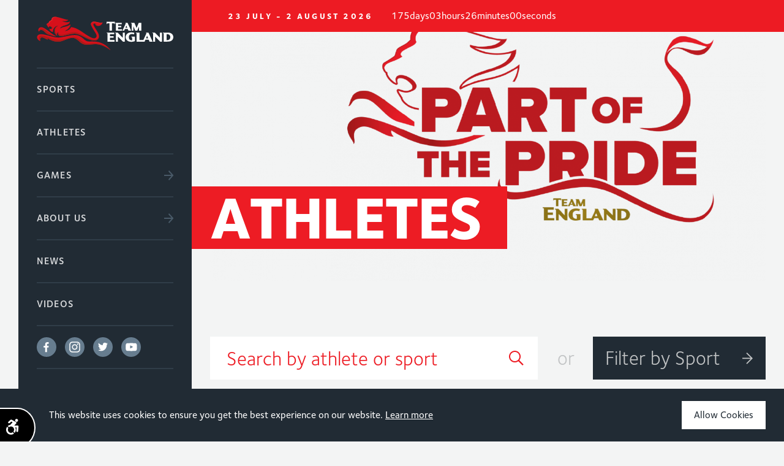

--- FILE ---
content_type: text/html; charset=UTF-8
request_url: https://teamengland.org/team-england-athletes?sport=6
body_size: 17896
content:
<!DOCTYPE html>
<html lang="en" class="no-js  ">
<head>
	<title>Commonwealth Games Wheelchair Basketball | Team England</title>
	<meta http-equiv="Content-type" content="text/html;charset=UTF-8">
	<meta name="description" content="An exciting, action-packed, smaller format of the 5x5 game, 3x3 Wheelchair Basketball made history in Birmingham when the sport made its Commonwealth debut."/>

	
<!-- Mobile Specific Metas
================================================== -->
	<meta name="viewport" content="width=device-width, initial-scale=1">

	<!-- Canonical
    ================================================== -->
			<link rel="canonical" href="https://teamengland.org/team-england-athletes" />
	
<!-- Open Graph
================================================== -->

<meta property="og:title" content="Commonwealth Games Wheelchair Basketball | Team England" />
<meta property="og:type" content="website" />
<meta property="og:url" content="https://teamengland.org/team-england-athletes" />

	<meta property="og:image" content="https://teamengland.org/inc/img/cache/media/164663_1643018824-image(1400x_).png" />

<!-- Favicons
================================================== -->
	<link rel="shortcut icon" href="https://teamengland.org/inc/img/favicon.png">
	<link rel="apple-touch-icon" href="/inc/img/cache/inc/img/favicon-large-image(57x57-crop).png">
	<link rel="apple-touch-icon" sizes="72x72" href="/inc/img/cache/inc/img/favicon-large-image(72x72-crop).png">
	<link rel="apple-touch-icon" sizes="76x76" href="/inc/img/cache/inc/img/favicon-large-image(76x76-crop).png">
	<link rel="apple-touch-icon" sizes="114x114" href="/inc/img/cache/inc/img/favicon-large-image(114x114-crop).png">
	<link rel="apple-touch-icon" sizes="120x120" href="/inc/img/cache/inc/img/favicon-large-image(120x120-crop).png">
	<link rel="apple-touch-icon" sizes="144x144" href="/inc/img/cache/inc/img/favicon-large-image(144x144-crop).png">
	<link rel="apple-touch-icon" sizes="152x152" href="/inc/img/cache/inc/img/favicon-large-image(152x152-crop).png">

	<!-- CSS
    ================================================== -->
	<link rel="stylesheet" href="https://teamengland.org/inc/css/themes/commonwealth/Team_England.css?v=1">
	<link rel="stylesheet" href="https://teamengland.org/inc/css/themes/commonwealth/main.min.css">
	
	<style>
		.js-redirect{
			cursor: pointer;
		}
		html.js .module-hero .hero-text>h1:nth-child(1).tape-offset .line .word, html.js .module-hero .hero-text>h2:nth-child(1).tape-offset .line .word {
			top: -3px;
		}
		html.js .module-title h2.tape-offset .line .word {
			top: -2px;
		}
		body {
			position: relative;
		}
		body:before,
		body:after {
			display: none;
		}
		.sticky-signUp{
			position: relative;
			font-family: FoundrySterling-Demi,Arial,sans-serif;
			padding: 20px 40px;
			line-height: 1;
			color: #fff;
			font-size: 16px;
			letter-spacing: .115rem;
			display: block;
		}
		.sticky-signUp::after{
			content: '';
			width: 50px;
			height: 50px;
			background-image: url('https://teamengland.org/inc/svg/themes/commonwealth/arrow-right-white.svg');
			position: absolute;
			top: 3px;
			right: 40px;
			background-position: 100% 50%;
			background-size: 16px 16px;
			background-repeat: no-repeat;
		}
		.search-header-input{
			height: 50px;
			padding: 0 40px 0 20px;
			margin: 0;
			background-color: #29353f;
			font-family: FoundrySterling-Demi,Arial,sans-serif;
			font-weight: 400;
			font-style: normal;
			font-size: 16px;
			letter-spacing: .115rem;
			color: #fff;
		}
		.search-header-input::placeholder{
			opacity: 0.5;
			color: #FFFFFF;
		}
		#search-header .magnifier-white{
			background-position: 100% 50%;
			width: 50px;
			height: 50px;
			right: 20px;
			position: absolute;
			top: 26px;
			background-image: url('https://teamengland.org/inc/svg/themes/commonwealth/magnifier-white.svg');
			background-repeat: no-repeat;
			transition: .2s;
			opacity: .5;
			background-size: 18px;
		}
		header .nav-main .module-main-signup {
			margin-bottom: 0;
			position: fixed;
			width: 100%;
			left: 0;
			bottom: 0;
			background-color: #ED1C24;
		}
		.nav-wrap .nav-social-icons a{
			height: 32px;
			width: 32px;
			background-size: 29px 29px;
			background-repeat: no-repeat;
		}
		.burger-box .box-icon span {
			background-color: #ed1c24;
		}
		.nav-wrap .nav-social-icons a:not(:last-of-type){
			margin-right: 15px;
		}
		header .nav-items ul li {
			font-family: FoundrySterling-ExtraBold,Arial,sans-serif;
			font-weight: bold;
			font-size: 13px;
			height: 16px;
			color: #303D48;
			letter-spacing: 3.19px;
			line-height: 13px;
			text-align: center
		}
		header .signup-form input[type=email]::-webkit-input-placeholder {
			opacity: .8;
		}
		header .signup-form input[type=submit] {
			width: 50px;
			height: 50px;
			right: 40px;
		}
		header .signup-form input[type=email] {
			border-bottom: 2px solid #ED1C24;
			padding: 20px 40px;
			margin: 0;
			height: 50px;
			line-height: 1;
			font-size: 16px;
			top: 2px;
			position: relative;
		}
		header .nav-main .social-icons {
			padding-bottom: 0;
		}
		.social-li{
			display: flex;
			align-items: center;
		}
		header .nav-main .social-icons a {
			width: 32px!important;
			height: 32px;
			margin-right: 10px;
		}
		.social-icons.white a.facebook {
			background-image: url('https://teamengland.org/inc/svg/themes/commonwealth/facebook-circular.svg');
		}
		.social-icons.white a:hover.facebook {
			background-image: url('https://teamengland.org/inc/svg/themes/commonwealth/facebook-bluedark.svg');
		}
		.social-icons.white a.instagram {
			background-image: url('https://teamengland.org/inc/svg/themes/commonwealth/instagram-circular.svg');
		}
		.social-icons.white a:hover.instagram {
			background-image: url('https://teamengland.org/inc/svg/themes/commonwealth/instagram-bluedark_new.svg');
		}
		.social-icons.white a.twitter {
			background-image: url('https://teamengland.org/inc/svg/themes/commonwealth/twitter-circular.svg');
		}
		.social-icons.white a:hover.twitter {
			background-image: url('https://teamengland.org/inc/svg/themes/commonwealth/twitter-bluedark.svg');
		}
		.social-icons.white a.youtube {
			background-image: url('https://teamengland.org/inc/svg/themes/commonwealth/youtube-circular.svg');
		}
		.social-icons.white a:hover.youtube {
			background-image: url('https://teamengland.org/inc/svg/themes/commonwealth/youtube-bluedark.svg');
		}
		body.homepage header .nav-sub .close-box.white {
			z-index: 5;
		}
		.burger-box.active.mobile-shift{
			z-index: 1;
		}
		.sports-menu{
			padding: 100px 3rem 40px 0;
		}
		.sports-menu>div span{
			font-family: FoundrySterling-ExtraBold,Arial,sans-serif;
			letter-spacing: 3.19px;
			font-weight: bold;
		}

		.module-find-your-sport-box{
			display: none
		}
		.find-your-sport{
			font-family: FoundrySterling-Demi,Arial,sans-serif;
			font-weight: 400;
			font-style: normal;
			font-size: 30px;
			line-height: 1.2;
			background-color: #ED1C24;
			color: #fff;
			width: auto;
			padding: 1px 20px;
			margin: 40px 0;
			display: inline-block
		}
		body:not(.homepage) footer {
			width: 75%;
			margin-left: 25%;
		}
		footer .no-bottom-padding {
			padding-bottom: 0 !important;
		}
		footer .grid.footer-main {
			background-image: none;
		}
		footer .grid.footer-main .right-container {
			width: 50%;
			padding: 0 115px 0 0;
		}
		footer .grid.footer-main .left-container {
			width: 50%;
			padding: 0 0 0 115px;
		}
		footer .grid.footer-main .left-container .logo-social-container {
			float: left;
			width: 165px;
		}
		footer .grid.footer-main .left-container .logo-social-container img {
			margin-bottom: 20px;
		}
		footer .grid.footer-main .right-container .menu-container {
			float: right;
			max-width: 325px;
			margin: 0 !important;
			padding: 0 !important;
			width: 100%;
		}
		footer .grid.footer-main .social-icons {
    		display: flex;
    		flex-wrap: nowrap;
    		flex-direction: row;
			justify-content: space-between;
			width: 165px;
		}
		footer .grid.footer-main .social-icons a {
			height: 32px;
			margin: 0;
		}
		footer .grid.footer-main .social-icons a.facebook,
		footer .grid.footer-main .social-icons a.instagram,
		footer .grid.footer-main .social-icons a.twitter,
		footer .grid.footer-main .social-icons a.youtube {
    		width: 32px;
		}
		.sports-menu>div {
			-ms-flex: 0 0 20%;
			flex: 0 0 20%;
			padding: 10px;
			max-width: 220px;
		}
		.nav-main.active .main-liner {
			scrollbar-width: none;
			-ms-overflow-style: none;
		}
		.nav-main.active .main-liner::-webkit-scrollbar {
			width: 0px;
			background: transparent;
		}

		.nav-sub .close-box.white .box-icon::before {
			content: "CLOSE";
			color: #fff;
			position: absolute;
    		left: -65px;
    		top: 3px;
    		font-family: FoundrySterling-ExtraBold,Arial,sans-serif;
    		font-weight: bold;
			font-size: 13px;
			letter-spacing: 3.19px;
		}
		.nav-sub .close-box .box-icon {
    		left: 1rem;
		}
		.nav-sub .close-box.white .box-icon span {
    		background-color: #ED1C24;
		}
		.sports-menu {
			padding: 0 3rem 9rem 0;
			margin-top: 110px;
		}
		.homepage .sports-menu {
			margin-top: 90px;
		}

		.module-page-signup {
			display: none;
			z-index: 9997;
    		position: fixed;
    		left: 0;
    		bottom: 0;
    		background-color: #303d48;
    		width: 100%;
		}
		@media (max-width: 749px) {
			.sports-menu {
				padding: 0 1rem 9rem 0;
			}
			.module-page-signup {
				display: block;
			}
			.nav-sub .close-box .box-icon {
    			left: 2rem;
			}
			header .nav-main {
    			padding: 0;
			}
			header .nav-main .main-liner {
    			padding: 0 1.2rem;
			}
			.find-your-sport {
				margin-left: -1.2rem;
			}
		}
		@media  (min-width: 1100px) {
			/*-------------------------------*/
			body:not(.homepage) header .hide-on-sub-pages {
				display: none;
			}
			body:not(.homepage) header .nav-main {
			    position: fixed;
	    		top: 0;
				left: 0;
				height: 100%;
				max-height: 100vh;
			}
			body:not(.homepage) header .nav-main .main-liner {
				margin-top: 0;
    			max-height: 100%;
				overflow-y: scroll;
    			height: 100%;
			}
			body:not(.homepage) header .nav-main .main-liner::-webkit-scrollbar {
				width: 0;  /* Remove scrollbar space */
   				background: transparent;  /* Optional: just make scrollbar invisible */
			}
			body:not(.homepage) header .nav-main .logo {
				position: relative;
			    /* background-size: 100% auto; */
				left: 0;
				width: 100%;
			}
			body:not(.homepage) header .nav-main .module-main-search {
				/* position: sticky !important; */
    			/* top: calc(100vh - 13rem) !important; */
    			/* bottom: auto !important; */
				margin-bottom: 100px;
			}
			body:not(.homepage) header .nav-main .module-main-signup {
    			/* position: sticky !important; */
    			position: absolute !important;
    			width: 100% !important;
				/* top: calc(100vh - 5.6rem) !important; */
				/* bottom: auto !important; */
				/* margin-top: 3rem; */
    			/* margin-left: -30px; */
			}
			body:not(.homepage) header .signup-form input[type=submit] {
				right: 20px !important;
			}
			body:not(.homepage) header .nav-separator {
    			top: 0rem;
    			height: calc(100vh);
			}
			body:not(.homepage).nohome-noscroll {
				overflow: hidden;
			}
			/*===============================*/
		}
		@media  only screen and (max-width: 1101px) and (min-width: 1100px) {
			.primary-tablet-offset-0 {
    			margin-left: 25% !important;
			}
			.primary-tablet-column-16 {
				width: 75% !important;
			}
		}
		@media  (max-width: 1099px) {
			footer {
				width: 100%!important;
				margin-left: 0!important;
			}
			footer .grid.footer-main .right-container {
				width: 50%;
				padding: 0 calc(((100vw - 6rem) - (15 * 3rem))/ 8) 0 0;
			}
			footer .grid.footer-main .left-container {
				width: 50%;
				padding: 0 0 0 calc(((100vw - 6rem) - (15 * 3rem))/ 8);
			}

		}
		@media  (max-width: 952px){
			.nav-social-icons{
				display: none;
			}
		}
		@media  (max-width: 749px){
			html.js .module-hero .hero-text>h1:nth-child(1).tape-offset .line .word, html.js .module-hero .hero-text>h2:nth-child(1).tape-offset .line .word {
				top: -2px;
			}
			.module-find-your-sport-box{
				display: block;
			}
			.module-find-your-sport{
				display: flex;
				flex-wrap: wrap;
				margin-bottom: 55px;
			}
			.module-find-your-sport .nav-sports-menu{
				flex: 0 0 50%;
				max-width: 50%;
			}
			.module-find-your-sport .nav-sports-menu:nth-of-type(odd) {
				padding-left: 0;
				padding-right: 5px;
				padding-bottom: 15px;
			}
			.module-find-your-sport .nav-sports-menu:nth-of-type(even) {
				padding-right: 0;
				padding-left: 5px;
				padding-bottom: 15px;
			}
			.module-find-your-sport .nav-sports-menu span {
				width: 100%;
				display: block;
				color: #fff;
				text-transform: uppercase;
				font-family: FoundrySterling-ExtraBold,Arial,sans-serif;
				letter-spacing: 3.19px;
				font-weight: bold;
				font-size: 13px;
				text-align: center;
				line-height: 18px;
				margin-top: 5px;
				position: relative;
			}
			.module-find-your-sport .current-box {
				display: none;
			}
			.sports-menu>div {
				-ms-flex: 0 0 49%;
				flex: 0 0 49%;
				max-width: 49%;
			}
			header .nav-sub {
				padding-left: 1.2rem;
			}
			header .nav-super .burger-box.mobile-shift {
				transform: initial;
			}
			header {
				background-color: #f3f4f4;
			}
			header .nav-super .logo{
				margin-left:1.2rem;
				width: 300px;
				height: 60px;
				background-image: url('https://teamengland.org/inc/svg/themes/commonwealth/TE2018_Landscape_Red_Gld.svg');
			}
			header .nav-items{
				display: none;
			}
			header .nav-main .main-liner {
				margin-top: 65px;
				max-height: calc(100vh - 120px);
			}
			header .nav-main .logo {
				display: block;
				background-size: contain;
				background-position: 50% 50%;
				background-repeat: no-repeat;
				width: 169px;
				height: 65px;
				left: 1.2rem;
			}
			.burger-box, .close-box {
				width: 50px;
				margin: 0;
				right: 1.2rem;
				height: 60px;
			}
			footer .grid.footer-main .left-container,
			footer .grid.footer-main .right-container {
				width: 100%;
				padding: 0 calc(((100vw - 6rem) - (15 * 3rem))/ 16);
				display: flex;
				flex-direction: column;
				align-items: center;
			}
			footer .grid.footer-main .left-container .logo-social-container {
				display: flex;
				flex-direction: column;
				align-items: center;
			}
			footer .grid.footer-main .left-container .logo-social-container img {
				max-width: 137px;
			}
		}
		.games-icons {
			position: absolute;
			top: 20px;
			right: 30px;
			z-index: 1;
			display: flex;
			transition: all 0.3s ease;
			transform: translate(0%, 0px);
			align-items: end;
    		justify-content: end;
			flex-direction: row-reverse;
		}
		.games-icons.small-card {
			right: 20%;
		}
		.games-icons.medium-card {
			right: 23%;
		}
		.games-icons img {
			margin-left: 10px;
		}
		.home-athlete:hover .games-icons.small-card {
			right: 10px;
		}
		.secondary-column-4:hover .games-icons.medium-card {
			right: 10px;
		}
	</style>

<!-- HEADER JS (eg. typekit/modernizr)
================================================== -->
	<script src="https://teamengland.org/inc/js/modernizr-min.js"></script>

	<!-- Google Tag Manager -->
	<script>(function(w,d,s,l,i){w[l]=w[l]||[];w[l].push({'gtm.start':
                new Date().getTime(),event:'gtm.js'});var f=d.getElementsByTagName(s)[0],
            j=d.createElement(s),dl=l!='dataLayer'?'&l='+l:'';j.async=true;j.src=
            'https://www.googletagmanager.com/gtm.js?id='+i+dl;f.parentNode.insertBefore(j,f);
        })(window,document,'script','dataLayer','GTM-M3C5LHW');</script>
	<!-- End Google Tag Manager -->

</head>

<body id="body-top" class=" ">

<!-- Google Tag Manager (noscript) -->
<noscript><iframe title="Google Tag Manager" src="https://www.googletagmanager.com/ns.html?id=GTM-M3C5LHW"
				  height="0" width="0" style="display:none;visibility:hidden"></iframe></noscript>
<!-- End Google Tag Manager (noscript) -->


	<div class="pageloader">
	<div class="liner">
		<img src="https://teamengland.org/inc/svg/themes/commonwealth/TE2018_Stacked_Icon_Only.svg" alt="Commonwealth Games England" />
		<img src="https://teamengland.org/inc/svg/themes/commonwealth/TE2018_Stacked_Text_Only.svg" alt="Commonwealth Games England" />
	</div>
</div>


	<header>
	<div id="hero-countdown" countdown="2026-07-23T21:26:00" data-difference="15132366">
		<span class="countdown-intro"><span class="hide-on-sub-pages">The Glasgow 2026 Commonwealth Games </span>23 July - 2 August 2026</span>
		<div class="countdown-wrapper">
			<div class="countdown-days">
				<div class="days-number"></div>
				<div class="days-text"></div>
			</div>
			<div class="countdown-hours">
				<div class="hours-number"></div>
				<div class="hours-text"></div>
			</div>
			<div class="countdown-minutes">
				<div class="minutes-number"></div>
				<div class="minutes-text"></div>
			</div>
			<div class="countdown-seconds">
				<div class="seconds-number"></div>
				<div class="seconds-text"></div>
			</div>
		</div>
	</div>
	<div class="nav-super">
		<a class="logo" href="/">Commonwealth Games England</a>
		<div class="nav-wrap">
			<div class="nav-items">
				<ul>
					<!-- <li>
						<a href="https://teamengland.org/trinbago">Trinbago 2023</a>
					</li> -->
					<li>
						<a href="https://teamengland.org/glasgow">Glasgow 2026</a>
					</li>
					<li>
						<a href="https://teamengland.org/commonwealth-games-sports">Sports</a>
					</li>
					<li>
						<a href="https://teamengland.org/team-england-athletes">Athletes</a>
					</li>
				</ul>
			</div>
			<a class="burger-box">
				<div class="box-text"><span class="default">Menu</span><span class="active" style="opacity: 0">Close</span></div>
				<div class="box-icon">
					<span></span>
					<span></span>
					<span></span>
				</div>
			</a>
		</div>
	</div>

	<div class="nav-separator"></div>

	<div class="nav-main">
		<div class="main-liner">
			<a class="logo" href="/">Commonwealth Games England</a>
			<nav class="module-menu">
				<ul class="menu-large capitalized-text bigstone">
					<li class="bars alizarin"><a href="https://teamengland.org/commonwealth-games-sports"><span>Sports</span></a></li>
					<li class="bars alizarin"><a href="https://teamengland.org/team-england-athletes"><span>Athletes</span></a></li>
					<li class="bars alizarin"><a class="arrow-right fiord" href="https://teamengland.org/commonwealth-games-history"><span>Games</span></a>
						<div class="nav-sub">
							<a class="close-box white">
								<div class="box-icon">
									<span></span>
									<span></span>
									<span></span>
								</div>
							</a>
							<div class="module-menu">
								<ul class="menu-large capitalized-text flexed bluecharcoal">
									<li class="bars alizarin"><a class="arrow-right bluecharcoal" href="https://teamengland.org/glcommonwealth-games-historyasgow"><span>History</span></a></li>
									<li class="bars alizarin"><a class="arrow-right bluecharcoal" href="https://teamengland.org/glasgow"><span>Glasgow 2026</span></a></li>
																			<li class="bars alizarin"><a class="arrow-right bluecharcoal" href="https://teamengland.org/commonwealth-games-history/trinbago-2023"><span>Trinbago 2023<div class="youth-box"> Y</div></span></a></li>
																			<li class="bars alizarin"><a class="arrow-right bluecharcoal" href="https://teamengland.org/commonwealth-games-history/birmingham-2022"><span>Birmingham 2022</span></a></li>
																			<li class="bars alizarin"><a class="arrow-right bluecharcoal" href="https://teamengland.org/commonwealth-games-history/gold-coast-2018"><span>Gold Coast 2018</span></a></li>
																			<li class="bars alizarin"><a class="arrow-right bluecharcoal" href="https://teamengland.org/commonwealth-games-history/bahamas-2017"><span>Bahamas 2017<div class="youth-box"> Y</div></span></a></li>
																			<li class="bars alizarin"><a class="arrow-right bluecharcoal" href="https://teamengland.org/commonwealth-games-history/samoa-2015"><span>Samoa 2015<div class="youth-box"> Y</div></span></a></li>
																			<li class="bars alizarin"><a class="arrow-right bluecharcoal" href="https://teamengland.org/commonwealth-games-history/glasgow-2014"><span>Glasgow 2014</span></a></li>
																			<li class="bars alizarin"><a class="arrow-right bluecharcoal" href="https://teamengland.org/commonwealth-games-history/isle-of-man-2011"><span>Isle of Man 2011<div class="youth-box"> Y</div></span></a></li>
																			<li class="bars alizarin"><a class="arrow-right bluecharcoal" href="https://teamengland.org/commonwealth-games-history/delhi-2010"><span>Delhi 2010</span></a></li>
																			<li class="bars alizarin"><a class="arrow-right bluecharcoal" href="https://teamengland.org/commonwealth-games-history/pune-2008"><span>Pune 2008<div class="youth-box"> Y</div></span></a></li>
																			<li class="bars alizarin"><a class="arrow-right bluecharcoal" href="https://teamengland.org/commonwealth-games-history/melbourne-2006"><span>Melbourne 2006</span></a></li>
																			<li class="bars alizarin"><a class="arrow-right bluecharcoal" href="https://teamengland.org/commonwealth-games-history/bendigo-2004"><span>Bendigo 2004<div class="youth-box"> Y</div></span></a></li>
																			<li class="bars alizarin"><a class="arrow-right bluecharcoal" href="https://teamengland.org/commonwealth-games-history/manchester-2002"><span>Manchester 2002</span></a></li>
																			<li class="bars alizarin"><a class="arrow-right bluecharcoal" href="https://teamengland.org/commonwealth-games-history/edinburgh-2000"><span>Edinburgh 2000<div class="youth-box"> Y</div></span></a></li>
																			<li class="bars alizarin"><a class="arrow-right bluecharcoal" href="https://teamengland.org/commonwealth-games-history/kuala-lumpur-1998"><span>Kuala Lumpur 1998</span></a></li>
																			<li class="bars alizarin"><a class="arrow-right bluecharcoal" href="https://teamengland.org/commonwealth-games-history/victoria-1994"><span>Victoria 1994</span></a></li>
																			<li class="bars alizarin"><a class="arrow-right bluecharcoal" href="https://teamengland.org/commonwealth-games-history/auckland-1990"><span>Auckland 1990</span></a></li>
																			<li class="bars alizarin"><a class="arrow-right bluecharcoal" href="https://teamengland.org/commonwealth-games-history/edinburgh-1986"><span>Edinburgh 1986</span></a></li>
																			<li class="bars alizarin"><a class="arrow-right bluecharcoal" href="https://teamengland.org/commonwealth-games-history/brisbane-1982"><span>Brisbane 1982</span></a></li>
																			<li class="bars alizarin"><a class="arrow-right bluecharcoal" href="https://teamengland.org/commonwealth-games-history/edmonton-1978"><span>Edmonton 1978</span></a></li>
																			<li class="bars alizarin"><a class="arrow-right bluecharcoal" href="https://teamengland.org/commonwealth-games-history/christchurch-1974"><span>Christchurch 1974</span></a></li>
																			<li class="bars alizarin"><a class="arrow-right bluecharcoal" href="https://teamengland.org/commonwealth-games-history/edinburgh-1970"><span>Edinburgh 1970</span></a></li>
																			<li class="bars alizarin"><a class="arrow-right bluecharcoal" href="https://teamengland.org/commonwealth-games-history/kingston-1966"><span>Kingston 1966</span></a></li>
																			<li class="bars alizarin"><a class="arrow-right bluecharcoal" href="https://teamengland.org/commonwealth-games-history/perth-1962"><span>Perth 1962</span></a></li>
																			<li class="bars alizarin"><a class="arrow-right bluecharcoal" href="https://teamengland.org/commonwealth-games-history/cardiff-1958"><span>Cardiff 1958</span></a></li>
																			<li class="bars alizarin"><a class="arrow-right bluecharcoal" href="https://teamengland.org/commonwealth-games-history/vancouver-1954"><span>Vancouver 1954</span></a></li>
																			<li class="bars alizarin"><a class="arrow-right bluecharcoal" href="https://teamengland.org/commonwealth-games-history/auckland-1950"><span>Auckland 1950</span></a></li>
																			<li class="bars alizarin"><a class="arrow-right bluecharcoal" href="https://teamengland.org/commonwealth-games-history/sydney-1938"><span>Sydney 1938</span></a></li>
																			<li class="bars alizarin"><a class="arrow-right bluecharcoal" href="https://teamengland.org/commonwealth-games-history/london-1934"><span>London 1934</span></a></li>
																			<li class="bars alizarin"><a class="arrow-right bluecharcoal" href="https://teamengland.org/commonwealth-games-history/hamilton-1930"><span>Hamilton 1930</span></a></li>
																	</ul>
								<div class="clear"></div>
							</div>
							<p><span>Y</span> : Youth Games</p>
						</div>
					</li>
					<li class="bars alizarin"><a class="arrow-right fiord" href="https://teamengland.org/about-us"><span>About Us</span></a>
						<div class="nav-sub">
							<a class="close-box white">
								<div class="box-icon">
									<span></span>
									<span></span>
									<span></span>
								</div>
							</a>
							<div class="module-menu about-sub-menu">
								<ul class="menu-large capitalized-text flexed bluecharcoal">
									<li class="bars alizarin"><a class="arrow-right bluecharcoal" href="https://teamengland.org/about-us"><span>About Us</span></a></li>
									<li class="bars alizarin"><a class="arrow-right bluecharcoal" href="https://teamengland.org/partners"><span>Partners</span></a></li>
									<li class="bars alizarin"><a class="arrow-right bluecharcoal" href="https://teamengland.org/board-and-subcommittees"><span>Board &amp; Subcommittees</span></a></li>
									<li class="bars alizarin"><a class="arrow-right bluecharcoal" href="https://teamengland.org/financials-and-governance"><span>Financials &amp; Governance</span></a></li>
									<li class="bars alizarin"><a class="arrow-right bluecharcoal" href="https://teamengland.org/diversity-strategy"><span>Diversity Strategy</span></a></li>
									<li class="bars alizarin"><a class="arrow-right bluecharcoal" href="https://teamengland.org/ukad"><span>UKAD</span></a></li>
									<li class="bars alizarin"><a class="arrow-right bluecharcoal" href="https://teamengland.org/faqs"><span>FAQs</span></a></li>
									<li class="bars alizarin"><a class="arrow-right bluecharcoal" href="https://teamengland.org/jobs-and-volunteering"><span>Jobs</span></a></li>
									<li class="bars alizarin"><a class="arrow-right bluecharcoal" href="https://teamengland.org/volunteering"><span>Volunteering</span></a></li>
									<li class="bars alizarin"><a class="arrow-right bluecharcoal" href="https://teamengland.org/scholarship"><span>Scholarship</span></a></li>
									<!--<li class="bars alizarin"><a class="arrow-right bluecharcoal" href="https://teamengland.org/about-us/strategy"><span>Strategy</span></a></li>-->
								</ul>
								<div class="clear"></div>
							</div>
						</div>
					</li>
					<li class="bars alizarin"><a href="/news"><span>News</span></a></li>
					<li class="bars alizarin"><a href="https://teamengland.org/videos"><span>Videos</span></a></li>
					<li class="bars alizarin social-li">
						<div class="social-icons white">
							<a href="https://en-gb.facebook.com/OfficialTeamEngland/" target="_blank" rel="noopener" class="facebook">Facebook</a>
							<a href="https://www.instagram.com/officialteamengland/" target="_blank" rel="noopener" class="instagram">Instagram</a>
							<a href="https://twitter.com/TeamEngland" target="_blank" rel="noopener" class="twitter">Twitter</a>
							<a href="https://www.youtube.com/user/weareenglandtv" target="_blank" rel="noopener" class="youtube">Youtube</a>
						</div>
					</li>
					
				</ul>
			</nav>
			<div class="module-main-search">
				<form method="GET" action="https://teamengland.org" accept-charset="UTF-8" id="search-header">
				<label for="search-header" class="white">Search</label>
				<input autocomplete="off" placeholder="SEARCH" class="search-header-input" required="" aria-label="Search" name="search" type="search">
				<div class="my_name_1_wrap" style="display:none;"><input name="my_name_1" type="text" value="" id="my_name_1"/><input name="my_time_1" type="text" value="eyJpdiI6InBVMTdGXC9tblJ5a0JHa290dDN2XC9Hdz09IiwidmFsdWUiOiJacThDdGhvd0VxTmJ5T1d1WWNJT2lnPT0iLCJtYWMiOiJlYWNkNzE2NDQyNDczMjJiOTYyZjRjNTg3M2VlNzU1ZmY5M2NkNGJjMDU5YzZkYjc0NzY4ODVlM2NhMDM1ZmQxIn0="/></div>
				<input name="submit" class="magnifier-white sidebar-search" type="submit" value="Subscribe">
				</form>
			</div>

			<div class="module-find-your-sport-box">
				<span class="find-your-sport">Find your sport</span>
				<div class="module-find-your-sport">
					<div class="nav-sports-menu">
        <a class="arrow-right bluecharcoal" href="https://teamengland.org/commonwealth-games-sports/athletics-and-para-athletics">
            <img src="/inc/img/cache/media/384036_1569576967-image(200x150-crop).jpg">
            <!-- <span class="current-box"> *</span> -->
            <span>Athletics and Para-Athletics</span>
        </a>
    </div>
    <div class="nav-sports-menu">
        <a class="arrow-right bluecharcoal" href="https://teamengland.org/commonwealth-games-sports/basketball">
            <img src="/inc/img/cache/media/214414_1525777991-image(200x150-crop).jpg">
            <!-- <span class="current-box"> *</span> -->
            <span>Basketball</span>
        </a>
    </div>
    <div class="nav-sports-menu">
        <a class="arrow-right bluecharcoal" href="https://teamengland.org/commonwealth-games-sports/bowls-and-para-bowls">
            <img src="/inc/img/cache/media/941344_1644319821-image(200x150-crop).jpg">
            <!-- <span class="current-box"> *</span> -->
            <span>Bowls and Para Bowls</span>
        </a>
    </div>
    <div class="nav-sports-menu">
        <a class="arrow-right bluecharcoal" href="https://teamengland.org/commonwealth-games-sports/boxing">
            <img src="/inc/img/cache/media/604366_1530812481-image(200x150-crop).jpg">
            <!-- <span class="current-box"> *</span> -->
            <span>Boxing</span>
        </a>
    </div>
    <div class="nav-sports-menu">
        <a class="arrow-right bluecharcoal" href="https://teamengland.org/commonwealth-games-sports/gymnastics">
            <img src="/inc/img/cache/media/988301_1532004227-image(200x150-crop).jpg">
            <!-- <span class="current-box"> *</span> -->
            <span>Gymnastics</span>
        </a>
    </div>
    <div class="nav-sports-menu">
        <a class="arrow-right bluecharcoal" href="https://teamengland.org/commonwealth-games-sports/judo">
            <img src="/inc/img/cache/media/41363_1513275186-image(200x150-crop).jpg">
            <!-- <span class="current-box"> *</span> -->
            <span>Judo</span>
        </a>
    </div>
    <div class="nav-sports-menu">
        <a class="arrow-right bluecharcoal" href="https://teamengland.org/commonwealth-games-sports/netball">
            <img src="/inc/img/cache/media/Netball Team-image(200x150-crop).jpg">
            <!-- <span class="current-box"> *</span> -->
            <span>Netball</span>
        </a>
    </div>
    <div class="nav-sports-menu">
        <a class="arrow-right bluecharcoal" href="https://teamengland.org/commonwealth-games-sports/para-powerlifting">
            <img src="/inc/img/cache/media/683957_1604672378-image(200x150-crop).jpg">
            <!-- <span class="current-box"> *</span> -->
            <span>Para powerlifting</span>
        </a>
    </div>
    <div class="nav-sports-menu">
        <a class="arrow-right bluecharcoal" href="https://teamengland.org/commonwealth-games-sports/swimming-and-para-swimming">
            <img src="/inc/img/cache/media/382872_1675163808-image(200x150-crop).jpg">
            <!-- <span class="current-box"> *</span> -->
            <span>Swimming and Para-Swimming</span>
        </a>
    </div>
    <div class="nav-sports-menu">
        <a class="arrow-right bluecharcoal" href="https://teamengland.org/commonwealth-games-sports/track-cycling-and-para-track-cycling">
            <img src="/inc/img/cache/media/217514_1513607645-image(200x150-crop).jpg">
            <!-- <span class="current-box"> *</span> -->
            <span>Track Cycling and Para Track Cycling</span>
        </a>
    </div>
    <div class="nav-sports-menu">
        <a class="arrow-right bluecharcoal" href="https://teamengland.org/commonwealth-games-sports/weightlifting">
            <img src="/inc/img/cache/media/427564_1528370695-image(200x150-crop).jpg">
            <!-- <span class="current-box"> *</span> -->
            <span>Weightlifting</span>
        </a>
    </div>
    <div class="nav-sports-menu">
        <a class="arrow-right bluecharcoal" href="https://teamengland.org/commonwealth-games-sports/wheelchair-basketball">
            <img src="/inc/img/cache/media/724462_1667487755-image(200x150-crop).jpg">
            <!-- <span class="current-box"> *</span> -->
            <span>Wheelchair basketball</span>
        </a>
    </div>
<div class="nav-sports-menu">
    <a class="arrow-right bluecharcoal" href="https://teamengland.org/commonwealth-games-sports">
        <img src="https://teamengland.org/inc/img/cache/media/682036_1594906503-image(200x150-crop).jpg">
        <span>All Sports</span>
    </a>
</div>
<div class="bars alizarin"><a class="arrow-right bluecharcoal" href=""><span></span></a></div>				</div>
			</div>

			<div class="module-main-signup">
				<span class="sticky-signUp">
					Sign up for the latest news
				</span>
			</div>

		</div>
	</div>

</header>
<style>
#hero-countdown {
	width: 100%;
    background: #ed1b23;
    align-items: center;
    justify-content: center;
    padding: 16px 32px;
	font-family: FoundrySterling-Medium, Arial, sans-serif;
    font-weight: 400;
    font-style: normal;
    font-size: 16px;
    line-height: 1.2727272727;
    letter-spacing: normal;
	display: flex!important;
}
.countdown-wrapper {
	display: flex;
	flex-direction: row;
	align-items: center;
	justify-content: center;
	gap: 1rem;
}
#hero-countdown .countdown-days, #hero-countdown .countdown-hours, #hero-countdown .countdown-minutes, #hero-countdown .countdown-seconds {
	display: flex;
	align-items: center;
	justify-content: center;
	text-align: center;
    gap: 0.5rem;
	color: #fefefe;
	font-family: FoundrySterling-Medium, Arial, sans-serif;
}
.countdown-intro {
    font-style: normal;
    text-transform: uppercase;
    list-style-type: none;
    font-family: FoundrySterling-ExtraBold,Arial,sans-serif;
    font-size: 13px;
    letter-spacing: 3.19px;
    line-height: 13px;
    text-align: center;
    box-sizing: inherit;
    margin: 0;
    padding: 0;
    background-color: transparent;
    margin-top: 0;
    color: #fefefe;
    text-decoration: none;
    font-weight: 100;
	padding-right: 30px;
}
@media  screen and (max-width: 1065px) {
	#hero-countdown {
		flex-direction: column;
	}
	.countdown-intro {
		margin-bottom: 1rem;
	}
}
@media  only screen and (max-width: 789px) {
	.content-wrapper {
		padding-top: 100px;
	}
}
</style>
	<div class="search-app">
	<div class="app-wrapper">
		<div class="search-wrapper">
			<div class="search-icon"></div>
			<input id="search-input" type="search" />
			<div id="search-intro">Search for athlete, sport or news</div>
		</div>
        <div class="facet-wrapper">
			<div id="search-facets"></div>
        </div>
		<div class="results-wrapper">
			<div id="search-hits"></div>
			<div id="search-pagination"></div>
			<div id="search-no-filters">No results found.</div>
		</div>
	</div>
</div>

<a class="search-box">
	<div class="close-box bluecharcoal">
		<div class="box-icon">
			<span></span>
			<span></span>
			<span></span>
		</div>
	</div>
</a>
<style>
	.search-box.headroom.active{
		display: block!important;
	}
	.search-app{
		bottom: -80px;
		top: initial;
		left: 0;
	}
</style>
<div class="content-wrapper">
	
	<div class="grid no-max gutters-0 filter-sports">
	<div class="primary-column-16">

		<a class="close-box bigstone">
			<div class="box-icon">
				<span></span>
				<span></span>
				<span></span>
			</div>
		</a>

		<div class="module-menu">
			<ul class="menu-large capitalized-text flexed whisper">

														<li class="bars alizarin">
						<a href="https://teamengland.org/team-england-athletes?sport=1" class="">
							<span>Archery</span>
						</a>
					</li>
														<li class="bars alizarin">
						<a href="https://teamengland.org/team-england-athletes?sport=2" class="">
							<span>Athletics and Para-Athletics</span>
						</a>
					</li>
														<li class="bars alizarin">
						<a href="https://teamengland.org/team-england-athletes?sport=3" class="">
							<span>Badminton</span>
						</a>
					</li>
														<li class="bars alizarin">
						<a href="https://teamengland.org/team-england-athletes?sport=4" class="">
							<span>Basketball</span>
						</a>
					</li>
														<li class="bars alizarin">
						<a href="https://teamengland.org/team-england-athletes?sport=5" class="">
							<span>Beach Volleyball</span>
						</a>
					</li>
														<li class="bars alizarin">
						<a href="https://teamengland.org/team-england-athletes?sport=14" class="">
							<span>Bowls and Para Bowls</span>
						</a>
					</li>
														<li class="bars alizarin">
						<a href="https://teamengland.org/team-england-athletes?sport=6" class="active">
							<span>Boxing</span>
						</a>
					</li>
														<li class="bars alizarin">
						<a href="https://teamengland.org/team-england-athletes?sport=8" class="">
							<span>Cricket</span>
						</a>
					</li>
														<li class="bars alizarin">
						<a href="https://teamengland.org/team-england-athletes?sport=10" class="">
							<span>Diving</span>
						</a>
					</li>
														<li class="bars alizarin">
						<a href="https://teamengland.org/team-england-athletes?sport=31" class="">
							<span>Fencing</span>
						</a>
					</li>
														<li class="bars alizarin">
						<a href="https://teamengland.org/team-england-athletes?sport=11" class="">
							<span>Gymnastics</span>
						</a>
					</li>
														<li class="bars alizarin">
						<a href="https://teamengland.org/team-england-athletes?sport=12" class="">
							<span>Hockey</span>
						</a>
					</li>
														<li class="bars alizarin">
						<a href="https://teamengland.org/team-england-athletes?sport=13" class="">
							<span>Judo</span>
						</a>
					</li>
														<li class="bars alizarin">
						<a href="https://teamengland.org/team-england-athletes?sport=15" class="">
							<span>Netball</span>
						</a>
					</li>
														<li class="bars alizarin">
						<a href="https://teamengland.org/team-england-athletes?sport=33" class="">
							<span>Para powerlifting</span>
						</a>
					</li>
														<li class="bars alizarin">
						<a href="https://teamengland.org/team-england-athletes?sport=16" class="">
							<span>Rowing</span>
						</a>
					</li>
														<li class="bars alizarin">
						<a href="https://teamengland.org/team-england-athletes?sport=17" class="">
							<span>Rugby Sevens</span>
						</a>
					</li>
														<li class="bars alizarin">
						<a href="https://teamengland.org/team-england-athletes?sport=19" class="">
							<span>Shooting</span>
						</a>
					</li>
														<li class="bars alizarin">
						<a href="https://teamengland.org/team-england-athletes?sport=21" class="">
							<span>Squash</span>
						</a>
					</li>
														<li class="bars alizarin">
						<a href="https://teamengland.org/team-england-athletes?sport=22" class="">
							<span>Swimming and Para-Swimming</span>
						</a>
					</li>
														<li class="bars alizarin">
						<a href="https://teamengland.org/team-england-athletes?sport=23" class="">
							<span>Synchronised Swimming</span>
						</a>
					</li>
														<li class="bars alizarin">
						<a href="https://teamengland.org/team-england-athletes?sport=24" class="">
							<span>Table Tennis</span>
						</a>
					</li>
														<li class="bars alizarin">
						<a href="https://teamengland.org/team-england-athletes?sport=27" class="">
							<span>Ten Pin Bowling</span>
						</a>
					</li>
														<li class="bars alizarin">
						<a href="https://teamengland.org/team-england-athletes?sport=26" class="">
							<span>Tennis</span>
						</a>
					</li>
														<li class="bars alizarin">
						<a href="https://teamengland.org/team-england-athletes?sport=9" class="">
							<span>Track Cycling and Para Track Cycling</span>
						</a>
					</li>
														<li class="bars alizarin">
						<a href="https://teamengland.org/team-england-athletes?sport=28" class="">
							<span>Triathlon</span>
						</a>
					</li>
														<li class="bars alizarin">
						<a href="https://teamengland.org/team-england-athletes?sport=29" class="">
							<span>Weightlifting</span>
						</a>
					</li>
														<li class="bars alizarin">
						<a href="https://teamengland.org/team-england-athletes?sport=32" class="">
							<span>Wheelchair basketball</span>
						</a>
					</li>
														<li class="bars alizarin">
						<a href="https://teamengland.org/team-england-athletes?sport=30" class="">
							<span>Wrestling</span>
						</a>
					</li>
				
			</ul>
			<div class="clear"></div>
		</div>

	</div>
</div>
	<div class="grid no-max">
		<div class="primary-column-12 primary-offset-4 primary-tablet-column-16 primary-tablet-offset-0">
			<div class="module-hero image-short">

				<div class="hero-bg" style="background-image: url('/inc/img/cache/media/164663_1643018824-image(1538x732-crop).png');"></div>

				<div class="hero-text">
					<h1 class="tape-offset alizarin"><span class="split-lines">Athletes</span></h1>
				</div>
				
			</div>
		</div>
	</div>

	
	<div class="grid no-max search-filter-section">
		<div class="primary-column-12 primary-offset-4 primary-tablet-column-16 primary-tablet-offset-0 nest">

			<div class="secondary-column-8">
				<div class="search-bar active">

					<form method="GET" action="https://teamengland.org/team-england-athletes" accept-charset="UTF-8" id="search-athletes" class="search-form">
						<input id="search-input" autocomplete="off" placeholder="Search by athlete or sport" required="" name="q" type="search">
						<input name="submit" type="submit" value="Submit">
					</form>

					<div class="bar-text">or</div>

				</div>
			</div>

			<div class="secondary-column-4">
				<a id="filter-sport" class="filter-bar iron"><span class="arrow-right iron">Filter by Sport</span></a>
			</div>

							<div class="primary-column-16">
					<div class="module-clear">

																					<a href="https://teamengland.org/team-england-athletes" class="button-outline filter"> Boxing</a>
																			<a href="https://teamengland.org/team-england-athletes" class="fakeh4">Clear filters</a>

					</div>
				</div>
			
		</div>
	</div>

			<div class="grid no-max">
			<div class="primary-column-12 primary-offset-4 primary-tablet-column-16 primary-tablet-offset-0">
				<div class="athletes-container">

					<div class="athletes-chunk">

													<div class="module-athlete-list">
								<a href="https://teamengland.org/team-england-athletes/aaron-bowen">
									<div class="athlete-liner js-match-height-1 only-desktop-tablet">
										<div class="athlete-data"><span>M</span></div>
									</div>
									<div class="athlete-liner js-match-height-1">
										<div class="athlete-data"><span>Aaron </span></div>
									</div>
									<div class="athlete-liner js-match-height-1">
										<div class="athlete-data"><span>Bowen</span></div>
									</div>
									<div class="clear"></div>
								</a>
								<div class="athlete-liner js-match-height-1">
																			<a href="https://teamengland.org/commonwealth-games-sports/boxing">
											<div class="athlete-data">
												<span>Boxing</span>
											</div>
										</a>
																	</div>
								<div class="clear"></div>
							</div>
													<div class="module-athlete-list">
								<a href="https://teamengland.org/team-england-athletes/benjamin-whittaker">
									<div class="athlete-liner js-match-height-1 only-desktop-tablet">
										<div class="athlete-data"><span>M</span></div>
									</div>
									<div class="athlete-liner js-match-height-1">
										<div class="athlete-data"><span>Benjamin</span></div>
									</div>
									<div class="athlete-liner js-match-height-1">
										<div class="athlete-data"><span>Whittaker</span></div>
									</div>
									<div class="clear"></div>
								</a>
								<div class="athlete-liner js-match-height-1">
																			<a href="https://teamengland.org/commonwealth-games-sports/boxing">
											<div class="athlete-data">
												<span>Boxing</span>
											</div>
										</a>
																	</div>
								<div class="clear"></div>
							</div>
													<div class="module-athlete-list">
								<a href="https://teamengland.org/team-england-athletes/calum-french">
									<div class="athlete-liner js-match-height-1 only-desktop-tablet">
										<div class="athlete-data"><span>M</span></div>
									</div>
									<div class="athlete-liner js-match-height-1">
										<div class="athlete-data"><span>Calum</span></div>
									</div>
									<div class="athlete-liner js-match-height-1">
										<div class="athlete-data"><span>French</span></div>
									</div>
									<div class="clear"></div>
								</a>
								<div class="athlete-liner js-match-height-1">
																			<a href="https://teamengland.org/commonwealth-games-sports/boxing">
											<div class="athlete-data">
												<span>Boxing</span>
											</div>
										</a>
																	</div>
								<div class="clear"></div>
							</div>
													<div class="module-athlete-list">
								<a href="https://teamengland.org/team-england-athletes/cheavon-clarke">
									<div class="athlete-liner js-match-height-1 only-desktop-tablet">
										<div class="athlete-data"><span>M</span></div>
									</div>
									<div class="athlete-liner js-match-height-1">
										<div class="athlete-data"><span>Cheavon</span></div>
									</div>
									<div class="athlete-liner js-match-height-1">
										<div class="athlete-data"><span>Clarke</span></div>
									</div>
									<div class="clear"></div>
								</a>
								<div class="athlete-liner js-match-height-1">
																			<a href="https://teamengland.org/commonwealth-games-sports/boxing">
											<div class="athlete-data">
												<span>Boxing</span>
											</div>
										</a>
																	</div>
								<div class="clear"></div>
							</div>
													<div class="module-athlete-list">
								<a href="https://teamengland.org/team-england-athletes/delicious-orie">
									<div class="athlete-liner js-match-height-1 only-desktop-tablet">
										<div class="athlete-data"><span>M</span></div>
									</div>
									<div class="athlete-liner js-match-height-1">
										<div class="athlete-data"><span>Delicious</span></div>
									</div>
									<div class="athlete-liner js-match-height-1">
										<div class="athlete-data"><span>Orie</span></div>
									</div>
									<div class="clear"></div>
								</a>
								<div class="athlete-liner js-match-height-1">
																			<a href="https://teamengland.org/commonwealth-games-sports/boxing">
											<div class="athlete-data">
												<span>Boxing</span>
											</div>
										</a>
																	</div>
								<div class="clear"></div>
							</div>
													<div class="module-athlete-list">
								<a href="https://teamengland.org/team-england-athletes/demijade-resztan">
									<div class="athlete-liner js-match-height-1 only-desktop-tablet">
										<div class="athlete-data"><span>F</span></div>
									</div>
									<div class="athlete-liner js-match-height-1">
										<div class="athlete-data"><span>Demie-Jade</span></div>
									</div>
									<div class="athlete-liner js-match-height-1">
										<div class="athlete-data"><span>Resztan</span></div>
									</div>
									<div class="clear"></div>
								</a>
								<div class="athlete-liner js-match-height-1">
																			<a href="https://teamengland.org/commonwealth-games-sports/boxing">
											<div class="athlete-data">
												<span>Boxing</span>
											</div>
										</a>
																	</div>
								<div class="clear"></div>
							</div>
													<div class="module-athlete-list">
								<a href="https://teamengland.org/team-england-athletes/frazer-clarke">
									<div class="athlete-liner js-match-height-1 only-desktop-tablet">
										<div class="athlete-data"><span>M</span></div>
									</div>
									<div class="athlete-liner js-match-height-1">
										<div class="athlete-data"><span>Frazer</span></div>
									</div>
									<div class="athlete-liner js-match-height-1">
										<div class="athlete-data"><span>Clarke</span></div>
									</div>
									<div class="clear"></div>
								</a>
								<div class="athlete-liner js-match-height-1">
																			<a href="https://teamengland.org/commonwealth-games-sports/boxing">
											<div class="athlete-data">
												<span>Boxing</span>
											</div>
										</a>
																	</div>
								<div class="clear"></div>
							</div>
													<div class="module-athlete-list">
								<a href="https://teamengland.org/team-england-athletes/galal-yafai">
									<div class="athlete-liner js-match-height-1 only-desktop-tablet">
										<div class="athlete-data"><span>M</span></div>
									</div>
									<div class="athlete-liner js-match-height-1">
										<div class="athlete-data"><span>Galal</span></div>
									</div>
									<div class="athlete-liner js-match-height-1">
										<div class="athlete-data"><span>Yafai</span></div>
									</div>
									<div class="clear"></div>
								</a>
								<div class="athlete-liner js-match-height-1">
																			<a href="https://teamengland.org/commonwealth-games-sports/boxing">
											<div class="athlete-data">
												<span>Boxing</span>
											</div>
										</a>
																	</div>
								<div class="clear"></div>
							</div>
													<div class="module-athlete-list">
								<a href="https://teamengland.org/team-england-athletes/gemma-richardson">
									<div class="athlete-liner js-match-height-1 only-desktop-tablet">
										<div class="athlete-data"><span>F</span></div>
									</div>
									<div class="athlete-liner js-match-height-1">
										<div class="athlete-data"><span>Gemma</span></div>
									</div>
									<div class="athlete-liner js-match-height-1">
										<div class="athlete-data"><span>Richardson</span></div>
									</div>
									<div class="clear"></div>
								</a>
								<div class="athlete-liner js-match-height-1">
																			<a href="https://teamengland.org/commonwealth-games-sports/boxing">
											<div class="athlete-data">
												<span>Boxing</span>
											</div>
										</a>
																	</div>
								<div class="clear"></div>
							</div>
													<div class="module-athlete-list">
								<a href="https://teamengland.org/team-england-athletes/harris-akbar">
									<div class="athlete-liner js-match-height-1 only-desktop-tablet">
										<div class="athlete-data"><span>M</span></div>
									</div>
									<div class="athlete-liner js-match-height-1">
										<div class="athlete-data"><span>Harris</span></div>
									</div>
									<div class="athlete-liner js-match-height-1">
										<div class="athlete-data"><span>Akbar</span></div>
									</div>
									<div class="clear"></div>
								</a>
								<div class="athlete-liner js-match-height-1">
																			<a href="https://teamengland.org/commonwealth-games-sports/boxing">
											<div class="athlete-data">
												<span>Boxing</span>
											</div>
										</a>
																	</div>
								<div class="clear"></div>
							</div>
													<div class="module-athlete-list">
								<a href="https://teamengland.org/team-england-athletes/jodie-wilkinson">
									<div class="athlete-liner js-match-height-1 only-desktop-tablet">
										<div class="athlete-data"><span>F</span></div>
									</div>
									<div class="athlete-liner js-match-height-1">
										<div class="athlete-data"><span>Jodie</span></div>
									</div>
									<div class="athlete-liner js-match-height-1">
										<div class="athlete-data"><span>Wilkinson</span></div>
									</div>
									<div class="clear"></div>
								</a>
								<div class="athlete-liner js-match-height-1">
																			<a href="https://teamengland.org/commonwealth-games-sports/boxing">
											<div class="athlete-data">
												<span>Boxing</span>
											</div>
										</a>
																	</div>
								<div class="clear"></div>
							</div>
													<div class="module-athlete-list">
								<a href="https://teamengland.org/team-england-athletes/joe-tyers">
									<div class="athlete-liner js-match-height-1 only-desktop-tablet">
										<div class="athlete-data"><span>M</span></div>
									</div>
									<div class="athlete-liner js-match-height-1">
										<div class="athlete-data"><span>Joe</span></div>
									</div>
									<div class="athlete-liner js-match-height-1">
										<div class="athlete-data"><span>Tyers</span></div>
									</div>
									<div class="clear"></div>
								</a>
								<div class="athlete-liner js-match-height-1">
																			<a href="https://teamengland.org/commonwealth-games-sports/boxing">
											<div class="athlete-data">
												<span>Boxing</span>
											</div>
										</a>
																	</div>
								<div class="clear"></div>
							</div>
													<div class="module-athlete-list">
								<a href="https://teamengland.org/team-england-athletes/kerry-davis">
									<div class="athlete-liner js-match-height-1 only-desktop-tablet">
										<div class="athlete-data"><span>F</span></div>
									</div>
									<div class="athlete-liner js-match-height-1">
										<div class="athlete-data"><span>Kerry</span></div>
									</div>
									<div class="athlete-liner js-match-height-1">
										<div class="athlete-data"><span>Davis</span></div>
									</div>
									<div class="clear"></div>
								</a>
								<div class="athlete-liner js-match-height-1">
																			<a href="https://teamengland.org/commonwealth-games-sports/boxing">
											<div class="athlete-data">
												<span>Boxing</span>
											</div>
										</a>
																	</div>
								<div class="clear"></div>
							</div>
													<div class="module-athlete-list">
								<a href="https://teamengland.org/team-england-athletes/kiaran-macdonald">
									<div class="athlete-liner js-match-height-1 only-desktop-tablet">
										<div class="athlete-data"><span>M</span></div>
									</div>
									<div class="athlete-liner js-match-height-1">
										<div class="athlete-data"><span>Kiaran</span></div>
									</div>
									<div class="athlete-liner js-match-height-1">
										<div class="athlete-data"><span>Macdonald</span></div>
									</div>
									<div class="clear"></div>
								</a>
								<div class="athlete-liner js-match-height-1">
																			<a href="https://teamengland.org/commonwealth-games-sports/boxing">
											<div class="athlete-data">
												<span>Boxing</span>
											</div>
										</a>
																	</div>
								<div class="clear"></div>
							</div>
													<div class="module-athlete-list">
								<a href="https://teamengland.org/team-england-athletes/lewis-richardson">
									<div class="athlete-liner js-match-height-1 only-desktop-tablet">
										<div class="athlete-data"><span>M</span></div>
									</div>
									<div class="athlete-liner js-match-height-1">
										<div class="athlete-data"><span>Lewis</span></div>
									</div>
									<div class="athlete-liner js-match-height-1">
										<div class="athlete-data"><span>Richardson</span></div>
									</div>
									<div class="clear"></div>
								</a>
								<div class="athlete-liner js-match-height-1">
																			<a href="https://teamengland.org/commonwealth-games-sports/boxing">
											<div class="athlete-data">
												<span>Boxing</span>
											</div>
										</a>
																	</div>
								<div class="clear"></div>
							</div>
						
					</div>

				</div>
			</div>
		</div>

					<div class="grid no-max">
				<div class="primary-column-12 primary-offset-4 primary-tablet-column-16 primary-tablet-offset-0">

					<div class="module align-center">
						<a id="load-more-athletes" class="button alizarin" data-search="" data-sport="6" data-total="26">Show More</a>
					</div>

				</div>
			</div>
			
</div>
<div class="module-page-signup">
	<a href="https://teamengland.org/newsletter-signup" class="sticky-signUp">
		Sign up for the latest news
	</a>
</div>

	<footer>

	<div class="grid no-max">
		<div class="primary-column-16 no-bottom-padding">
			<div class="grid no-max gutters-0 footer-super footer-partner-count-3" style="
    text-align: center;
    justify-content: center;
    align-items: center;
    display: flex;
">
				
				<div class="primary-column-12 primary-tablet-column-12" style="border:none!important;">
					<div class="module-partners-footer">
						<a href="https://teamengland.org/partners" class="partner-image" style="visibility: inherit;opacity: 1;display: flex;justify-content: center;align-items: center;">
							
							<svg xmlns="http://www.w3.org/2000/svg" viewBox="0 0 336.8 106.85"><defs><style>.cls-lottery-1{fill:#212b34;}</style></defs><path class="cls-lottery-1" d="M76.4,3.45c1.2,0,2.4.3,3.4.9,1.1.6,1.9,1.4,2.5,2.5s.9,2.2.9,3.4-.3,2.4-.9,3.4-1.4,1.9-2.5,2.5c-1,.6-2.2.9-3.4.9s-2.4-.3-3.4-.9-1.9-1.4-2.5-2.5c-.6-1-.9-2.2-.9-3.4s.3-2.4.9-3.4c.6-1.1,1.4-1.9,2.5-2.5,1-.6,2.2-.9,3.4-.9ZM76.4,4.55c-1.6,0-2.9.6-4,1.7s-1.7,2.4-1.7,4,.6,2.9,1.7,4,2.4,1.7,4,1.7,2.9-.6,4-1.7,1.7-2.4,1.7-4-.6-2.9-1.7-4c-1.1-1.2-2.5-1.7-4-1.7ZM74.8,13.85h-1.2v-7.3h2.5c.9,0,1.5.1,1.9.2s.7.4.9.7.3.7.3,1.1c0,.6-.2,1-.6,1.4s-.9.6-1.5.7c.3.1.5.3.8.6.2.3.5.7.9,1.3l.9,1.4h-1.4l-.6-1.1c-.5-.8-.8-1.4-1.1-1.6-.3-.2-.6-.4-1.1-.4h-.7v3h0ZM74.8,7.55v2.2h1.4c.6,0,1.1-.1,1.4-.3s.4-.5.4-.8c0-.4-.1-.7-.4-.9s-.8-.2-1.5-.2h-1.3Z"/><path class="cls-lottery-1" d="M83.2,60.85c1-5.4-.4-9.6-3.4-9.6-3.4,0-7.5,5.2-9.3,11.6-1.7,6.4-.4,11.6,3,11.6,2.2,0,4.7-2.2,6.6-5.4.3-.5.6-1,.8-1.5,1.3-3.5.7-6.9-1.7-7.6-1.4-.4-3.1-.1-4.6,1.3.1-.2.1-.3.2-.5,1.3-3,4.1-4.9,6.2-4.1,1.5.5,2.3,2.2,2.2,4.2Z"/><path class="cls-lottery-1" d="M59.5,56.55c2.1-1.6,4.5-2.3,6.4-1.5,3,1.3,3.1,5.3,1,9.8-.9,1.9-2.2,3.5-3.7,4.5-1.9,1.4-3.9,2-5.6,1.4-3.9-1.5-4.7-9-1.7-16.9,3-7.8,8.5-13,12.5-11.5,3.6,1.4,4.6,7.8,2.4,14.9.3-2.7-.6-5.1-2.6-6-2.8-1.4-6.6.7-8.5,4.6-.1.3-.1.5-.2.7Z"/><path class="cls-lottery-1" d="M83.2,60.85c1-5.4-.4-9.6-3.4-9.6-3.4,0-7.5,5.2-9.3,11.6-1.7,6.4-.4,11.6,3,11.6,2.2,0,4.7-2.2,6.6-5.4.3-.5.6-1,.8-1.5,1.3-3.5.7-6.9-1.7-7.6-1.4-.4-3.1-.1-4.6,1.3.1-.2.1-.3.2-.5,1.3-3,4.1-4.9,6.2-4.1,1.5.5,2.3,2.2,2.2,4.2Z"/><path class="cls-lottery-1" d="M49.1,11.55c-3.7-8.4-7.5-13.4-11.1-10.9-4.7,3.2-3.7,11.5,2.1,25.9,2.6-5.3,5.7-10.8,9-15Z"/><path class="cls-lottery-1" d="M82.3,69.25c-.2.4-.4.9-.6,1.3-2.2,4.2-5.4,6.9-8.6,6.9-3.4,0-5.8-3.3-6.5-8-.9,1.2-2,2.2-3.1,2.9-2.4,1.6-4.9,2.2-7.1,1.3-5.2-2-6.6-10.9-3.1-20,1.6-4.2,3.9-7.7,6.5-10-.6-2.5-1.3-5.2-2.1-8-.4.7-.7,1.4-1.1,2.1-1.8,3.5-4.1,5.8-6.5,7.3,1.6-2.8,3.2-5.6,4.5-8.3,7.2-14.1,12.9-26.5,7.6-29.6-6.5-3.8-15.2,9.5-21.8,23.7-6.6,14.3-10.4,28.7-10.4,28.7,0,0-6.6-12.2-19.4-12.2-6.5,0-10.6,3.2-10.6,6,0,2,1.6,3.3,3.7,3.8,4.2,1.1,6.4,2.7,9.5,7,3.2,4.4,5.7,14.9,6.2,17.4,3.4,14.1,16,24.5,31.2,24.5,17.7,0,32-14.3,32-32,0-1.6-.1-3.2-.3-4.8ZM56.8,93.95c-11.4,0-21.3-10.5-26-25.7,6.6,11.8,17.4,19.5,29.8,19.5,5,0,9.8-1.3,14.1-3.6-4.9,6.1-11.1,9.8-17.9,9.8Z"/><path class="cls-lottery-1" d="M59.5,56.55c2.1-1.6,4.5-2.3,6.4-1.5,3,1.3,3.1,5.3,1,9.8-.9,1.9-2.2,3.5-3.7,4.5-1.9,1.4-3.9,2-5.5,1.4-3.9-1.5-4.7-9.1-1.7-16.9s8.5-13,12.5-11.5c3.6,1.4,4.6,7.8,2.4,14.9.3-2.7-.6-5.1-2.6-6-2.8-1.4-6.6.7-8.5,4.6-.1.3-.2.5-.3.7Z"/><path class="cls-lottery-1" d="M49.1,11.55c-3.7-8.4-7.5-13.4-11.1-10.9-4.7,3.2-3.7,11.5,2.1,25.9,2.6-5.3,5.7-10.8,9-15Z"/><path class="cls-lottery-1" d="M82.3,69.25c-.2.4-.4.9-.6,1.3-2.2,4.2-5.4,6.9-8.6,6.9-3.4,0-5.8-3.3-6.5-8-.9,1.2-2,2.2-3.1,2.9-2.4,1.6-4.9,2.2-7.1,1.3-5.2-2-6.6-10.9-3.1-20,1.6-4.2,3.9-7.7,6.5-10-.6-2.5-1.3-5.2-2.1-8-.4.7-.7,1.4-1.1,2.1-1.8,3.5-4.1,5.8-6.5,7.3,1.6-2.8,3.2-5.6,4.5-8.3,7.2-14.1,12.9-26.5,7.6-29.6-6.5-3.8-15.2,9.5-21.8,23.7-6.6,14.3-10.4,28.7-10.4,28.7,0,0-6.6-12.2-19.4-12.2-6.5,0-10.6,3.2-10.6,6,0,2,1.6,3.3,3.7,3.8,4.2,1.1,6.4,2.7,9.5,7,3.2,4.4,5.7,14.9,6.2,17.4,3.4,14.1,16,24.5,31.2,24.5,17.7,0,32-14.3,32-32,0-1.6-.1-3.2-.3-4.8ZM56.8,93.95c-11.4,0-21.3-10.5-26-25.7,6.6,11.8,17.4,19.5,29.8,19.5,5,0,9.8-1.3,14.1-3.6-4.9,6.1-11.1,9.8-17.9,9.8Z"/><path class="cls-lottery-1" d="M115.9,6.65h-6.3v39.1h22.9v-6.7h-15.5V6.65s-1.1,0-1.1,0Z"/><path class="cls-lottery-1" d="M135.1,26.15c0,12.3,7.4,20.2,18.9,20.2s18.9-7.9,18.9-20.2-7.6-20.2-18.9-20.2c-11.3,0-18.9,8.1-18.9,20.2ZM161.3,15.55c2.4,2.4,3.8,6.3,3.8,10.6,0,6.5-2.9,13.5-11.2,13.5s-11.2-7-11.2-13.5c0-4.3,1.4-8.2,3.8-10.6,1.9-1.9,4.4-2.9,7.4-2.9s5.5,1,7.4,2.9Z"/><path class="cls-lottery-1" d="M203.4,6.65h-29.4v6.7h11.5v32.4h7.4V13.35h11v-6.7h-.5Z"/><path class="cls-lottery-1" d="M236.8,6.65h-28.6v6.7h10.8v32.4h7.4V13.35h11.5v-6.7h-1.1Z"/><path class="cls-lottery-1" d="M264,6.65h-21.8v39.1h22.8v-6.7h-15.5v-10.1h14.1v-6.7h-14.1v-8.8h15.5v-6.8h-1Z"/><path class="cls-lottery-1" d="M273,6.65h-1v39.1h7.4v-16.5h2.1c2.8,0,3.9,0,5.3,3l6,13.4h8.3l-7.7-16.2c-.8-1.5-1.4-2.4-2.2-3.1,3.8-1.5,6.4-4.7,6.4-8.7,0-9.8-7.8-11.1-15.4-11.1h-9.2v.1ZM283.4,13.35c2.4,0,6.4.6,6.4,4.4,0,3-2.6,4.7-7,4.7h-3.5v-9.2c1.4.1,4.1.1,4.1.1Z"/><path class="cls-lottery-1" d="M334.7,6.65h-6.7s-8.8,13.5-10.2,15.8c-1.5-2.2-10.5-15.8-10.5-15.8h-8.7s15,22.4,15.4,22.9v16.2h7.4v-16.2c.4-.5,15.4-22.9,15.4-22.9h-2.1Z"/><path class="cls-lottery-1" d="M132.2,63.45h-22.6v42.7h8v-18.4h15v-7.4h-15v-9.6h15.7v-7.3h-1.1Z"/><path class="cls-lottery-1" d="M173.5,63.45h-6.9v24.1c0,8.3-2.7,12-8.8,12s-8.8-3.7-8.8-12v-24.1h-8v24.8c0,11.8,6.1,18.6,16.8,18.6s16.8-6.8,16.8-18.6v-24.8h-1.1Z"/><path class="cls-lottery-1" d="M216.4,63.45h-6.9v29.5c-3.2-5.7-16.2-29.5-16.2-29.5h-9.7v42.7h8v-30.2c3.2,5.7,16.6,30.2,16.6,30.2h9.2v-42.7h-1Z"/><path class="cls-lottery-1" d="M227.2,63.45h-1.1v42.7h13.1c14.4,0,22.7-7.9,22.7-21.7,0-12.4-9.3-21-22.7-21h-12ZM239.8,70.75c8.2,0,13.6,5.6,13.6,13.9,0,9.5-4.7,14.1-14.3,14.1h-5v-28h5.7Z"/><path class="cls-lottery-1" d="M292.2,63.45h-23.8v42.7h24.9v-7.3h-16.9v-11.1h15.4v-7.4h-15.4v-9.6h16.9v-7.3h-1.1Z"/><path class="cls-lottery-1" d="M302,63.45h-1.1v42.7h13.1c14.4,0,22.7-7.9,22.7-21.7,0-12.4-9.3-21-22.7-21h-12ZM314.6,70.75c8.2,0,13.7,5.6,13.7,13.9,0,9.5-4.7,14.1-14.3,14.1h-5v-28h5.6Z"/></svg>
							
							<svg xmlns="http://www.w3.org/2000/svg" viewBox="0 0 339.23 100.6"><defs><style>.cls-sport-england-1{fill:#212b34;}</style></defs><path class="cls-sport-england-1" d="M143.3,23c0-1.3-.4-2.1-1.1-2.6-.7-.5-1.7-.7-2.8-.7-1.6,0-3.8.5-3.8,2.6,0,2.4,4.7,2.5,7.8,3.6,5.5,1.9,7.3,4.9,7.3,8.7,0,7.6-7.4,11.2-14.2,11.2-7.2,0-13.8-3.3-13.4-11.4h9.4c0,1.7.4,2.8,1.2,3.6.8.7,2,.8,3.6.8,1.9,0,4.2-1,4.2-3,0-2.3-3.2-2.6-7.6-4.1-3.8-1.3-7.6-3.3-7.6-8.6,0-7.1,6.9-10.4,13.2-10.4,6.7,0,12.8,2.5,12.6,10.3,0,0-8.8,0-8.8,0Z"/><path class="cls-sport-england-1" d="M157.3,13.5h15.7c5.8,0,9.5,3.2,9.5,10.2,0,6.4-5.3,11.8-13.6,11.8h-6.5l-2,9.5h-9.6l6.5-31.5ZM163.9,28h3.7c3.9,0,5.2-1.5,5.2-3.6,0-2.4-2.2-2.8-4.2-2.8h-3.3l-1.4,6.4Z"/><path class="cls-sport-england-1" d="M200.8,12.7c8.9,0,14.4,4.2,14.4,13.8,0,10.6-7,19.2-17.7,19.2-8.9,0-14.4-4.7-14.4-13.8,0-10.6,7-19.2,17.7-19.2ZM197.7,37.9c5.8,0,7.7-6.9,7.7-11.6,0-2.9-1.1-5.7-4.9-5.7-5.8,0-7.7,6.9-7.7,11.6,0,2.8,1.1,5.7,4.9,5.7Z"/><path class="cls-sport-england-1" d="M220.2,13.5h16c5.8,0,10.3,1.6,10.3,8.3,0,4.6-2.8,7.9-7.4,8.7v.1c2.9.8,3.3,3.5,3.3,6.4s-.3,6.2.4,8h-9.3c-.4-.8-.4-1.7-.4-3.1,0-1.5.5-3.4.5-5s-1.2-2.9-3.9-2.9h-4.2l-2.3,11h-9.5l6.5-31.5ZM226.9,27.2h5.1c3.2,0,4.7-1.6,4.7-3.5,0-1.2-.7-2.7-3.3-2.7h-5.3l-1.2,6.2Z"/><path class="cls-sport-england-1" d="M256.6,21.5h-8.7l1.7-8.1h27.2l-1.7,8.1h-8.7l-4.9,23.5h-9.7l4.8-23.5Z"/><path class="cls-sport-england-1" d="M129.4,56.2h26.1l-1.6,8.1h-16.3l-.8,3.9h15.1l-1.5,7.5h-15.2l-.8,3.9h16.7l-1.7,8.1h-26.4l6.4-31.5Z"/><path class="cls-sport-england-1" d="M158.4,56.2h9.6l5.9,17.2h.1l3.5-17.2h9.2l-6.6,31.5h-9.5l-5.8-17.7h-.1l-3.7,17.7h-9.2l6.6-31.5Z"/><path class="cls-sport-england-1" d="M206.8,84.7h0c-2.1,2.7-5.2,3.8-8.6,3.8-11,0-12.8-9.4-12.8-13.3,0-9.9,5.7-19.7,18-19.7,7.1,0,13,3.6,13.1,11.8h-9.2c-.3-2.9-2-3.9-4.5-3.9-5.3,0-7.7,5.7-7.7,11.1,0,3.7,1.6,6.2,5.5,6.2,2.6,0,4.8-.9,5.8-3.5h-4.4l1.4-6.8h12.9l-3.6,17.4h-6.1l.2-3.1Z"/><path class="cls-sport-england-1" d="M222.3,56.2h9.7l-4.9,23.5h14l-1.7,8.1h-23.7l6.6-31.6Z"/><path class="cls-sport-england-1" d="M258.6,56.2h9.5l4.9,31.5h-9.5l-.5-4.5h-10.3l-2.4,4.5h-9.9l18.2-31.5ZM256.2,76.5h6.1l-1.1-9.5h-.1l-4.9,9.5Z"/><path class="cls-sport-england-1" d="M281,56.2h9.6l5.9,17.2h.1l3.5-17.2h9.2l-6.6,31.5h-9.5l-5.8-17.7h-.1l-3.7,17.7h-9.2l6.6-31.5Z"/><path class="cls-sport-england-1" d="M312.2,56.2h14.5c5.8,0,13.1,3.6,12.5,13.9-.5,10.5-7.1,17.6-18.1,17.6h-15.6l6.7-31.5ZM317.1,79.7h4.7c6.4,0,7.8-6.6,7.8-9.5,0-4.7-2.4-5.9-5.7-5.9h-3.6l-3.2,15.4Z"/><path class="cls-sport-england-1" d="M100.5,48.5c0,.5.2,1.2.2,1.7,0,21-12.9,38.8-30.9,46.6l-.2-17s0-14.6,8.9-22.3c10.1-8.8,22-9,22-9h0Z"/><path class="cls-sport-england-1" d="M30.9,96.8C12.7,89.2,0,71.2,0,50.2c0-.5.2-1.2.2-1.7,0,0,11.7.2,22,8.9,8.9,7.7,8.8,22.3,8.8,22.3v17.1h-.1Z"/><path class="cls-sport-england-1" d="M32.4,30.3c0-9.6,7.9-17.5,17.7-17.5s17.5,7.9,17.5,17.5-7.9,17.5-17.5,17.5-17.7-7.9-17.7-17.5h0ZM50.3,100.6h2.2v-23.7s.2-19.6,13.9-31.3c13.7-11.7,30.7-13.7,30.7-13.7C89.7,13.2,71.5,0,50.2,0S10.7,13.2,3.3,31.9c0,0,16.8,2.1,30.7,13.7,13.7,11.7,13.9,31.3,13.9,31.3v23.7h2.4Z"/></svg>

							<svg xmlns="http://www.w3.org/2000/svg" viewBox="0 0 283.46 25.81"><defs><style>.cls-maxfarlanes-1{fill:#1d1d1b;}</style></defs><path class="cls-maxfarlanes-1" d="M26.4,25.4c.08-.33.08-.52.08-1,0-.78-.04-1.41-.15-2.3l-2.34-17.03-8.07,18.97c-.34.71-.45,1.12-.56,1.71h-.71c-.15-.63-.3-1.04-.56-1.64L6.32,5.69l-2.08,15.77c-.15,1.04-.22,1.71-.22,2.42,0,.52.04.97.15,1.53H0v-.37c1.6-.04,2.19-.82,2.53-3.16L4.95,4.28l.04-.26c.04-.22.07-.45.07-.56,0-1.23-1.15-2.38-2.45-2.45v-.41h5.21c.04.37.07.45.37,1.15l7.74,18.41L23.39,2.72c.52-1.19.59-1.45.59-2.12h5.1v.41c-1.49.11-2.19.74-2.19,1.9,0,.19,0,.37.04.52l.11.63,2.6,18.04c.34,2.19.86,2.86,2.38,2.98v.33h-5.62Z"/><path class="cls-maxfarlanes-1" d="M53.29,25.4l-.04-.15c-.18-1.04-.41-1.86-.67-2.53l-3.12-8.03h-7.25l-2.9,7.55c-.63,1.6-.74,2.16-.78,3.16h-4.02v-.37c1.38-.11,2.31-.89,2.9-2.45L45.97,1.08c.15-.41.26-.75.3-1.08h.82c.04.33.19.74.33,1.15l8.37,20.53c1,2.49,1.71,3.24,3.12,3.35v.37h-5.62ZM45.78,5.24l-3.12,8.18h6.32l-3.2-8.18Z"/><path class="cls-maxfarlanes-1" d="M82.93,21.35c-.56,1.63-.74,2.34-1.04,3.57-.74.07-1,.11-1.52.22l-1.38.3c-1.12.22-2.49.37-3.87.37-7.81,0-13.87-5.5-13.87-12.57S67.65.04,75.5.04c1.26,0,1.97.08,3.9.45,2.01.37,2.23.41,2.79.41l.04.26c.15,1.19.34,2.23.63,3.42l.04.26-.41.07c-.93-2.31-3.68-3.68-7.36-3.68-6.14,0-10.38,4.57-10.38,11.23,0,7.03,4.39,12.2,10.38,12.2,3.42,0,6.47-1.53,7.48-3.68l.41.15-.07.22Z"/><path class="cls-maxfarlanes-1" d="M104.69,4.61c-.15-.78-.41-1.41-1.08-1.9-.85-.63-1.75-.89-4.76-.89l-2.53.04h-1.75l-.22.04v9.93h7.44c.78,0,1.67-.08,2.42-.26v1.75c-.52-.15-1.34-.22-2.42-.22h-7.44l.04,9.33c0,1.82.04,2.2.37,2.98h-5.54v-.41c1.53,0,2.05-.78,2.05-2.83V3.57c0-1.71-.67-2.53-2.08-2.53v-.45h15.47l.33-.04v.3c0,.97.04,2.23.11,3.35v.37l-.41.04Z"/><path class="cls-maxfarlanes-1" d="M126.15,25.4l-.04-.15c-.19-1.04-.41-1.86-.67-2.53l-3.12-8.03h-7.25l-2.9,7.55c-.63,1.6-.74,2.16-.78,3.16h-4.02v-.37c1.38-.11,2.3-.89,2.9-2.45L118.82,1.08c.15-.41.26-.75.3-1.08h.82c.04.33.19.74.33,1.15l8.37,20.53c1,2.49,1.71,3.24,3.12,3.35v.37h-5.62ZM118.64,5.24l-3.12,8.18h6.32l-3.2-8.18Z"/><path class="cls-maxfarlanes-1" d="M157.5,25.77c-1.86,0-3.83-.59-5.02-1.52-.52-.41-1.08-1-1.6-1.75-.82-1.08-1.08-1.45-2.68-4.13-1.6-2.68-2.15-3.38-3.01-4.05-.67-.45-1.41-.63-2.79-.67h-.22v-.89h1.3c3.98,0,5.95-1.82,5.95-5.54,0-1.97-.74-3.68-1.9-4.5-1.08-.78-2.27-1.04-4.5-1.04-.93,0-1.41.04-1.97.15v20.64c.04,2.04.04,2.19.37,2.94h-5.65v-.41c1.52-.07,2.12-.89,2.12-3.01V4.13c0-2.68-.85-3.09-2.12-3.09v-.45h7.32c3.01,0,5.13.11,7.14,1.38,1.52,1,2.53,3.01,2.53,4.87,0,3.42-2.57,5.88-6.88,6.58,2.57.52,4.13,1.79,6.58,5.39l1.67,2.46c1.3,1.9,2.01,2.64,3.12,3.31.63.37,1.23.56,1.97.56.3,0,.48,0,.85-.07l.11.37c-.89.22-1.86.33-2.71.33Z"/><path class="cls-maxfarlanes-1" d="M181.56,21.68c-.3,1.49-.41,2.27-.56,3.64l-.04.26c-1.19-.11-3.5-.19-4.87-.19h-11.34v-.41c1.67,0,2.23-.89,2.23-3.35V3.57c0-2.38-1.08-2.6-2.2-2.6v-.37h7.48v.41c-1.53.11-2.16.89-2.16,2.79v19.15c0,.67,0,.74.11.86.15.22.52.3,1.41.3l2.3.04h2.12c3.27,0,4.5-.67,5.17-2.83l.37.08-.04.3Z"/><path class="cls-maxfarlanes-1" d="M202.76,25.4l-.04-.15c-.19-1.04-.41-1.86-.67-2.53l-3.12-8.03h-7.25l-2.9,7.55c-.63,1.6-.75,2.16-.78,3.16h-4.02v-.37c1.37-.11,2.3-.89,2.9-2.45l8.55-21.5c.15-.41.26-.75.3-1.08h.82c.04.33.18.74.33,1.15l8.37,20.53c1.01,2.49,1.71,3.24,3.12,3.35v.37h-5.62ZM195.25,5.24l-3.12,8.18h6.32l-3.2-8.18Z"/><path class="cls-maxfarlanes-1" d="M234.63,4.43l.04,18.67.04.71c0,1.15,0,1.23.08,1.75l-1,.04c-.04-.11-.08-.15-.08-.15-.15-.22-.45-.63-.89-1.23-.11-.15-.22-.26-.33-.41l-15.96-18.56.15,16.21c.04,1.86.19,3.05.52,3.94h-4.35v-.37c1.78-.07,2.27-.82,2.27-3.38v-.11l-.04-17.96c-.78-1.45-1.97-2.53-2.94-2.57v-.41h4.69l16.43,19.23-.15-16.48v-.71c0-1-.04-1.3-.26-2.05h4.17v.45c-1.75,0-2.38.89-2.38,3.38Z"/><path class="cls-maxfarlanes-1" d="M261.3,21.53c-.37,2.12-.49,2.75-.6,3.79l-.04.19c-.07-.04-.11-.04-.15-.04-.37-.04-1.34-.04-2.86-.07h-13.69v-.37c1.67-.11,2.16-.82,2.16-3.23V3.98c0-2.05-.71-2.94-2.27-2.98v-.41h13.8c.86,0,1.64-.04,2.34-.07l.15,3.9h-.41c-.19-1.12-.49-1.56-1.34-2.05-.89-.45-1.75-.56-4.54-.56-2.38,0-3.35,0-4.39.07l-.26.04v10.08h7.18c1.41,0,2.04-.04,2.64-.22v1.79c-.56-.19-1.34-.26-2.68-.26h-7.1v10.23c0,.19,0,.3.07.37.11.15.45.19,2.12.19h2.01c4.05,0,5.17-.15,6.17-.82.71-.48,1-.93,1.3-2.08l.41.07-.04.26Z"/><path class="cls-maxfarlanes-1" d="M275.06,25.77c-1.86,0-3.35-.45-5.1-1-.48-.15-.85-.22-1.34-.3v-2.01c0-.93-.07-2.42-.07-2.42l.41-.04c.48,2.57,3.23,4.5,6.43,4.5,3.39,0,5.99-2.23,5.99-4.95,0-1.3-.37-2.31-1.49-3.31-.63-.56-1.45-.97-3.68-1.82-2.83-1.08-3.53-1.41-4.69-2.19-1.64-1.12-2.6-3.05-2.6-5.17,0-3.87,3.28-6.88,7.44-6.88,1.37,0,2.01.15,3.08.3.97.15,1.27.22,2.12.22l.07.33c.3,1.86.48,2.72.7,3.57l-.41.15c-.75-2.01-3.24-3.42-6.03-3.42s-4.87,1.97-4.87,4.5c0,1.15.52,2.27,1.37,2.94.71.6,1.34.93,3.46,1.78,3.09,1.23,3.6,1.49,4.65,2.12,1.86,1.12,2.94,3.12,2.94,5.35,0,4.43-3.61,7.74-8.4,7.74Z"/></svg>
							
							<img src="https://teamengland.org/inc/img/cache/media/59669_1745422859-image(_x180).png" alt="Kukri" style="
    width: 260px;
    height: auto;
" />
						</a>
						<!-- <div class="partners-slide"></div> -->
					</div>
				</div>

				<style>
					.module-partners-footer svg {
						max-height: 60px;
						width: auto;
						padding: 14px;
					}
					.module-partners-footer img {
						padding: 14px;
						position: static !important;
						transform: none !important;
						max-width: 300px !important;
						max-height: 100px !important;
					}
					footer .grid.footer-super .module-partners-footer {
						height: 70px;
					}
				</style>

				<!-- 
									<div class="primary-column-4 primary-tablet-column-8 ">

						<div class="module-partners-footer">
																								<a href="https://teamengland.org/partners#partner-4" class="partner-image">
																	<img src="https://teamengland.org/inc/svg/themes/commonwealth/Kukri_Colour.svg" />
									<img src="https://teamengland.org/inc/svg/themes/commonwealth/Kukri_Charcoal.svg" />
								</a>
																								<a href="https://teamengland.org/partners#partner-15" class="partner-image">
																	<img src="https://teamengland.org/inc/svg/themes/commonwealth/MacFarlanes.svg" />
									<img src="https://teamengland.org/inc/svg/themes/commonwealth/MacFarlanes.svg" />
								</a>
																								<a href="https://teamengland.org/partners#partner-5" class="partner-image">
																	<img src="https://teamengland.org/inc/svg/themes/commonwealth/Lottery_Colour.svg" />
									<img src="https://teamengland.org/inc/svg/themes/commonwealth/Lottery_Charcoal.svg" />
								</a>
														<div class="partners-slide"></div>
						</div>

					</div>
									<div class="primary-column-4 primary-tablet-column-8 ">

						<div class="module-partners-footer">
																								<a href="https://teamengland.org/partners#partner-4" class="partner-image">
																	<img src="https://teamengland.org/inc/svg/themes/commonwealth/Kukri_Colour.svg" />
									<img src="https://teamengland.org/inc/svg/themes/commonwealth/Kukri_Charcoal.svg" />
								</a>
																								<a href="https://teamengland.org/partners#partner-15" class="partner-image">
																	<img src="https://teamengland.org/inc/svg/themes/commonwealth/MacFarlanes.svg" />
									<img src="https://teamengland.org/inc/svg/themes/commonwealth/MacFarlanes.svg" />
								</a>
																								<a href="https://teamengland.org/partners#partner-5" class="partner-image">
																	<img src="https://teamengland.org/inc/svg/themes/commonwealth/Lottery_Colour.svg" />
									<img src="https://teamengland.org/inc/svg/themes/commonwealth/Lottery_Charcoal.svg" />
								</a>
														<div class="partners-slide"></div>
						</div>

					</div>
									<div class="primary-column-4 primary-tablet-column-8 ">

						<div class="module-partners-footer">
																								<a href="https://teamengland.org/partners#partner-4" class="partner-image">
																	<img src="https://teamengland.org/inc/svg/themes/commonwealth/Kukri_Colour.svg" />
									<img src="https://teamengland.org/inc/svg/themes/commonwealth/Kukri_Charcoal.svg" />
								</a>
																								<a href="https://teamengland.org/partners#partner-15" class="partner-image">
																	<img src="https://teamengland.org/inc/svg/themes/commonwealth/MacFarlanes.svg" />
									<img src="https://teamengland.org/inc/svg/themes/commonwealth/MacFarlanes.svg" />
								</a>
																								<a href="https://teamengland.org/partners#partner-5" class="partner-image">
																	<img src="https://teamengland.org/inc/svg/themes/commonwealth/Lottery_Colour.svg" />
									<img src="https://teamengland.org/inc/svg/themes/commonwealth/Lottery_Charcoal.svg" />
								</a>
														<div class="partners-slide"></div>
						</div>

					</div>
				 -->

			</div>
			<div class="grid no-max gutters-0 footer-main">

				<div class="left-container">

					

					<div class="logo-social-container">
						<img src="https://teamengland.org/inc/svg/themes/commonwealth/logo_grey_footer.svg">
						<div class="social-icons white">
							<a href="https://en-gb.facebook.com/OfficialTeamEngland/" target="_blank" rel="noopener" class="facebook">Facebook</a>
							<a href="https://www.instagram.com/officialteamengland/" target="_blank" rel="noopener" class="instagram">Instagram</a>
							<a href="https://twitter.com/TeamEngland" target="_blank" rel="noopener" class="twitter">Twitter</a>
							<a href="https://www.youtube.com/user/weareenglandtv" target="_blank" rel="noopener" class="youtube">Youtube</a>
						</div>

					</div>

				</div>

				<div class="right-container">
					<div class="menu-container">

						<div class="module-menu">
							<ul class="menu-small lightslategrey">
								<li class="bars white"><a class="arrow-right lightslategrey" href="https://teamengland.org/jobs-and-volunteering"><span>Jobs</span></a></li>
								<li class="bars white"><a class="arrow-right lightslategrey" href="https://teamengland.org/volunteering"><span>Volunteering</span></a></li>
								<li class="bars white"><a class="arrow-right lightslategrey" href="https://teamengland.org/contact-us"><span>Contact</span></a></li>
								<li class="bars white"><a class="arrow-right lightslategrey" href="https://teamengland.org/privacy-policy"><span>Privacy and GDPR Policies</span></a></li>
								<li class="bars white"><a class="arrow-right lightslategrey" href="https://teamengland.org/cookie-notice"><span>Cookie Notice</span></a></li>
								<li class="bars white"><a class="arrow-right lightslategrey" href="https://teamengland.org/terms-and-conditions"><span>Terms &amp; Conditions</span></a></li>
								<li class="bars white"><a class="arrow-right lightslategrey" href="https://teamengland.org/sitemap"><span>Sitemap</span></a></li>
								<li class="bars white"><a class="lightslategrey" href="https://saladcreative.com/work/commonwealth-games-england/" target="_blank" rel="noopener"><span>&copy; Copyright 2026 Site by Salad</span></a></li>
							</ul>
						</div>

					</div>

					<div class="clear"></div>
				</div>

				

			</div>

		</div>
	</div>
	<script type="text/javascript" src="https://send.teamengland.org/h/t/D32A68226C0CA6EB/744E01A328AE1E29/popup.js"></script>
</footer>

<div id="alert" >
	<div class="grid no-max gutters-0">
		<div class="primary-column-16">

			<div class="module-alert">

				<div class="fakeh4">Countdown to...</div>

				<div id="alert-countdown" data-difference="15096366">
					<div class="countdown-days">
						<div class="days-number"></div>
						<div class="days-text">D</div>
					</div>
					<div class="countdown-hours">
						<div class="hours-number"></div>
						<div class="hours-text">H</div>
					</div>
					<div class="countdown-minutes">
						<div class="minutes-number"></div>
						<div class="minutes-text">M</div>
					</div>
					<div class="countdown-seconds">
						<div class="seconds-number"></div>
						<div class="seconds-text">S</div>
					</div>
				</div>

				<div class="fakeh4">...Gold Coast 2018</div>

			</div>

			<div class="module-hide">
				<div class="arrow-down linkwater">Hide</div>
				<div>Gold<br>Coast<br>Begins...</div>
			</div>

		</div>

	</div>
</div>
<!-- Javascript
	================================================== -->
<!--[if IE]>
<script type="text/javascript" src="https://cdnjs.cloudflare.com/ajax/libs/html5shiv/3.7.3/html5shiv.min.js"></script>
<![endif]-->
<script src="https://cdn.jsdelivr.net/npm/algoliasearch-helper@2.23.2/dist/algoliasearch.helper.min.js"></script>
<script src="https://cdn.jsdelivr.net/npm/instantsearch.js@1/dist/instantsearch.min.js"></script>
<script type="text/javascript" src="/inc/js/themes/commonwealth/jquery-3.6.0.min.js"></script>
<script src="https://teamengland.org/inc/js/themes/commonwealth/main-min.js?v=1431556901"></script>
<script>
	/*--------------------------------------*/
	$(document).on('click','.js-redirect', function(e) {
		e.preventDefault();
		window.location.href = $(this).attr('data-url');
	});


	$(document).ready(function() {
		$("header .nav-main > .main-liner > .module-menu > ul > li").click(function(e) {
        	if ( ! $("body").hasClass("homepage")) {
        	    $("body").addClass("nohome-noscroll");
            	$("header .nav-sub.active").css('top', ($(document).scrollTop()));
			}
		});

		$("header .close-box").click(function(e) {
        	if ( ! $("body").hasClass("homepage")) {
          		$("body").removeClass("nohome-noscroll");
			}
		});
	});

	$(document).on('change','.search-header-input',function(e){
		e.preventDefault();
		var val = e.target.value;
		$('#search-input').val(val).trigger('change');
	});

    $(document).ready(function() {
        $(".slick-slider").on("beforeChange", function (event, slick, currentSlide) {
			// $(".hero-text .split-lines .line").css({'transform': 'translate3d(-1000px, 0px, 0px)'});
			$(window).resize();
		});
    });
	/*======================================*/

    var $browserWidth = window.innerWidth || document.documentElement.clientWidth;
    $(document).on('click','.nav-sports-menu a', function(e) {
        window.location.href = $(this).attr('href');
    });
    $.fn.isInViewport = function() {
		var offset = 0;
		if ($(this).length) {
			offset = $(this).offset().top;
		}
        var elementTop = offset;
        var elementBottom = elementTop + $(this).outerHeight();

        var viewportTop = $(window).scrollTop();
        var viewportBottom = viewportTop + $(window).height();

        return elementBottom > viewportTop && elementTop < viewportBottom;
    };

    $(window).on('resize scroll', function() {
        var header = $('.left-side-socials');
		if($('.bio p').length > 0){
			if ($('.bio p').first().isInViewport()) {
				$(header).removeClass("scroll-center");
			} else {
				$(header).addClass("scroll-center");
			}
		}
    });

    $(document).on('click','.js-open-video-home', function(e) {
        e.preventDefault();
        let $this = $(this);
        let videoID = $this.attr('data-id');
        let completeID = "https://www.youtube.com/embed/" + videoID;

        $('.js-video-target').attr('src', completeID);
        if ($('.js-fullscreen-video').hasClass('isActive') ){
            $('.js-fullscreen-video').removeClass('isActive');
        } else {
            $('.js-fullscreen-video').addClass('isActive');
            console.log(completeID );
        }

        $('.js-fullscreen-video').on('click', function(e){
            $('.js-video-target').attr('src', '');
            $(this).removeClass('isActive');
        });
    });

    function loadMoreNews(  url) {
        $(this).css('pointer-events', 'none');
        $.ajax({
            headers: {
                'X-CSRF-TOKEN': '0O6so0w87WfRQwGoVqbOYVUP3udg7DwWuGvkV0ty'
            },
            url: url,
            type: "GET",
            dataType: 'json',
            success: function (data) {
                if (data.success) {
                    $('.append-news').append( data.html);
                    $('.js-match-height-1').matchHeight({
                        byRow: false
                    });
                    $(".news-chunk.hidden .module-news-standard").each(function(count) {
                        var el = this;
                        if ($browserWidth >= 750) {
                            var delay = (count * 0.05);
                        } else {
                            var delay = 0.2;
                        }
                        var tween = new TimelineMax()
                            .to(el, 0.5, {y:"0%", opacity:1, force3D:true, ease: CustomEase.create("custom", "M0,0 C0.2,0 0.337,0.566 0.47,0.772 0.615,0.998 0.822,1 1,1")}, delay);
                        window["newsgridhidden" + (count *page)] = new ScrollMagic.Scene({triggerElement: el, triggerHook: 1})
                            .setTween(tween)
                            .reverse(false)
                            .addTo(controller);
                    });
                    $(".news-chunk.hidden").each(function() {
                        $(this).removeClass("hidden");
                    });
                    $('.load-more').css('pointer-events', '');
                }
                if (!data.more) {
                    $('.load-more').fadeOut().remove();
                }
            }
        });
    }
</script>



	<script>
	function create_cookie(name, value, days2expire, path) {
		var date = new Date();
		date.setTime(date.getTime() + (days2expire * 24 * 60 * 60 * 1000));
		var expires = date.toUTCString();
		document.cookie = name + '=' + value + ';' + 'expires=' + expires + ';' + 'path=' + path + ';';
	}

	function cookieAction(e) {
		if(e == 'allow') {
			create_cookie('cookieconsent', 2, 30, "/"); // valid for 30 days
			dataLayer.push({
				'event': 'virtualPageview',
				'eventVirtualPageviewURL': 'https://teamengland.org/team-england-athletes',
				'eventVirtualPageviewTitle': 'Commonwealth Games Wheelchair Basketball | Team England',
				'eventValue': '0', 
				'eventNonInteraction': 'False'
			}); 
		} else {
			create_cookie('cookieconsent', 0, 1, "/"); // valid for 1 day
		}
		$('.cookie-banner').fadeOut();
	}
	function getCookie(cname) {
		let name = cname + "=";
		let decodedCookie = decodeURIComponent(document.cookie);
		let ca = decodedCookie.split(';');
		for(let i = 0; i <ca.length; i++) {
			let c = ca[i];
			while (c.charAt(0) == ' ') {
			c = c.substring(1);
			}
			if (c.indexOf(name) == 0) {
			return c.substring(name.length, c.length);
			}
		}
		return "";
	}
	if(getCookie('cookieconsent') != 2){
		console.log('Lets show the cookie bar!');
		$(window).on('load', function () {
			$('.cookie-banner').fadeIn();
		});
	}
</script>

<div class="cookie-banner" style="display:none;">
	<div class="cookie-left">
		This website uses cookies to ensure you get the best experience on our website.
		<a href="https://teamengland.org/cookie-notice">Learn more</a>
	</div>
	<div class="cookie-right">
		<span class="accept" onclick="cookieAction('allow')" onkeypress="cookieAction('allow')">Allow Cookies</span>
	</div>
</div><script>
	document.addEventListener('DOMContentLoaded', function () {
		const shouldAutoOpenCampaignMonitorPopup = () => {
			if (typeof window.localStorage === 'undefined') {
				return true;
			}

			try {
				const lastClosedRaw = window.localStorage.getItem('cmsgpf-last-closed');
				if (!lastClosedRaw) {
					return true;
				}

				const lastClosed = new Date(lastClosedRaw);
				if (Number.isNaN(lastClosed.getTime())) {
					return true;
				}

				const expire = new Date(lastClosed.getTime());
				expire.setSeconds(expire.getSeconds() + 604800); // 7 days
				return new Date() > expire;
			} catch (error) {
				return true;
			}
		};

		const bindCampaignMonitorPopupTriggers = () => {
			const triggers = document.querySelectorAll('.js-open-cm-popup');
			if (!triggers.length) {
				return;
			}

			const reopenCampaignMonitorOverlay = ({ clearDismissal = true } = {}) => {
				let overlayEl = document.getElementById('cm-popup-overlay');
				if (!overlayEl && typeof window.cmAddModalContent === 'function') {
					try {
						window.cmAddModalContent();
					} catch (error) {
						// ignore creation failures; fallback below
					}
					overlayEl = document.getElementById('cm-popup-overlay');
				}

				if (!overlayEl) {
					return false;
				}

				if (clearDismissal && typeof window.localStorage !== 'undefined') {
					try {
						window.localStorage.removeItem('cmsgpf-last-closed');
					} catch (error) {
						// ignore storage failures
					}
				}

				overlayEl.style.removeProperty('display');
				overlayEl.style.display = 'block';
				overlayEl.style.opacity = '';
				overlayEl.classList.add('is-visible');
				overlayEl.removeAttribute('hidden');
				overlayEl.setAttribute('aria-hidden', 'false');
				overlayEl.scrollTop = 0;

				const iframeEl = overlayEl.querySelector('#cm-popup-iframe');
				if (iframeEl) {
					if (iframeEl.dataset && iframeEl.dataset.src && !iframeEl.src) {
						iframeEl.src = iframeEl.dataset.src;
					}
					if (typeof window.cmGetIframeHeight === 'function') {
						try {
							window.cmGetIframeHeight(iframeEl);
						} catch (error) {
							// ignore iframe resize failures
						}
					}
				}

				return true;
			};

			const openPopup = (event) => {
				if (reopenCampaignMonitorOverlay()) {
					event.preventDefault();
					return;
				}

				const candidates = [
					['CampaignMonitor', 'openPopup'],
					['CampaignMonitor', 'open'],
					['CampaignMonitorModal', 'open'],
					['CM', 'openPopup'],
					['CM', 'open'],
				];

				for (const [objectName, methodName] of candidates) {
					const owner = window[objectName];
					if (owner && typeof owner[methodName] === 'function') {
						event.preventDefault();
						owner[methodName]();
						return;
					}
				}

				const overlayEl = document.getElementById('cm-popup-overlay');
				if (!overlayEl) {
					return;
				}

				let dispatched = true;
				try {
					const openEvent = new CustomEvent('cm-popup:open', {
						bubbles: true,
						cancelable: true
					});
					dispatched = overlayEl.dispatchEvent(openEvent);
				} catch (error) {
					dispatched = true;
				}
				if (dispatched === false) {
					return;
				}

				event.preventDefault();

				if (typeof overlayEl.showModal === 'function') {
					overlayEl.showModal();
				} else {
					overlayEl.classList.add('is-visible');
					overlayEl.removeAttribute('hidden');
					if (getComputedStyle(overlayEl).display === 'none') {
						overlayEl.style.display = 'block';
					}
					overlayEl.setAttribute('aria-hidden', 'false');
				}

				const iframeEl = document.getElementById('cm-popup-iframe');
				if (iframeEl && iframeEl.dataset && iframeEl.dataset.src && !iframeEl.src) {
					iframeEl.src = iframeEl.dataset.src;
				}
			};

			triggers.forEach((trigger) => {
				if (trigger.dataset.cmPopupBound === 'true') {
					return;
				}
				trigger.dataset.cmPopupBound = 'true';
				trigger.addEventListener('click', openPopup);
			});
		};

		bindCampaignMonitorPopupTriggers();

		const autoOpenCampaignMonitorPopup = () => {
			if (!shouldAutoOpenCampaignMonitorPopup()) {
				return;
			}

			if (reopenCampaignMonitorOverlay({ clearDismissal: false })) {
				return;
			}

			const candidates = [
				['CampaignMonitor', 'openPopup'],
				['CampaignMonitor', 'open'],
				['CampaignMonitorModal', 'open'],
				['CM', 'openPopup'],
				['CM', 'open'],
			];

			for (const [objectName, methodName] of candidates) {
				const owner = window[objectName];
				if (owner && typeof owner[methodName] === 'function') {
					owner[methodName]();
					return;
				}
			}
		};

		autoOpenCampaignMonitorPopup();

		if (typeof MutationObserver !== 'undefined' && !document.getElementById('cm-popup-overlay')) {
			const popupObserver = new MutationObserver(() => {
				if (!document.getElementById('cm-popup-overlay')) {
					return;
				}
				bindCampaignMonitorPopupTriggers();
				autoOpenCampaignMonitorPopup();
				popupObserver.disconnect();
			});

			popupObserver.observe(document.body, { childList: true, subtree: true });
		}
	});
</script>
<link rel='stylesheet' type='text/css' property='stylesheet' href='https://teamengland.org/__accessibility/assets/css'><script type='text/javascript' src='https://teamengland.org/__accessibility/assets/js'></script><script type="text/javascript">jQuery.noConflict(true);</script>
<script type="text/javascript">
var accessibility = new AccessibilityForAll({"locale":"en","features":{"monochrome":true,"darkContrast":true,"brightContrast":true,"decreaseFontSize":true,"increaseFontSize":true,"fontFamily":true,"cursorBw":true,"cursorBb":true,"zoom":true,"highlightLinks":true,"highlightTitles":true,"altDescription":true,"disableTransitions":true},"translates":{"accessibility-menu":"Accessibility Menu","monochrome":"Monochrome","dark-contrast":"Dark Contrast","bright-contrast":"Bright Contrast","decrease-font-size":"Decrease Font Size","increase-font-size":"Increase Font Size","font-family":"Font Family","cursor-bw":"Big White Cursor","cursor-bb":"Big Black Cursor","zoom":"Zoom","highlight-links":"Highlight Links","highlight-titles":"Highlight Titles","alt-description":"Alt Description","reset":"Reset","disable-transitions":"Disable Transitions","quick-navigation":"Enable keyboard navigation menu","info-enable-quick-navigation":"You can always press (:a) To get back to quick navigation","press-to-open-menu":"Press (:a) To open Accessibility Menu","press-to-enable-quick-navigation":"Press (:a) To enable keyboard navigation menu"},"quickNavigation":{"enable":true,"items":[{"$el":"#wrapper","title":"Main"},{"$el":".links","title":"Links"}]}});

</script>
</body>

</html>


--- FILE ---
content_type: image/svg+xml
request_url: https://teamengland.org/inc/svg/themes/commonwealth/search-magnifier-alizarin.svg
body_size: 237
content:
<?xml version="1.0" encoding="UTF-8"?>
<svg width="24px" height="24px" viewBox="0 0 24 24" version="1.1" xmlns="http://www.w3.org/2000/svg" xmlns:xlink="http://www.w3.org/1999/xlink">
    <!-- Generator: Sketch 47.1 (45422) - http://www.bohemiancoding.com/sketch -->
    <title>Search Icon Mid Weight Copy</title>
    <desc>Created with Sketch.</desc>
    <defs></defs>
    <g id="Desktop" stroke="none" stroke-width="1" fill="none" fill-rule="evenodd">
        <g id="News-Landing-Grid" transform="translate(-948.000000, -326.000000)" fill="#ED1C24">
            <g id="Group-5" transform="translate(384.000000, 304.000000)">
                <g id="Group-3">
                    <path d="M565.997503,31.5264253 C565.997503,27.374948 569.375281,23.9975031 573.526425,23.9975031 C577.677903,23.9975031 581.055015,27.374948 581.055015,31.5264253 C581.055015,35.6779026 577.677903,39.0553475 573.526425,39.0553475 C569.375281,39.0553475 565.997503,35.6779026 565.997503,31.5264253 L565.997503,31.5264253 Z M587.66675,44.351727 L580.884894,37.569871 C582.238535,35.9242613 583.052518,33.8188931 583.052518,31.5264253 C583.052518,26.2736579 578.779526,22 573.526425,22 C568.273658,22 564,26.2736579 564,31.5264253 C564,36.7791927 568.273658,41.0528506 573.526425,41.0528506 C575.648439,41.0528506 577.610653,40.3547233 579.196005,39.1765293 L586.019143,46 L587.66675,44.351727 Z" id="Search-Icon-Mid-Weight-Copy"></path>
                </g>
            </g>
        </g>
    </g>
</svg>

--- FILE ---
content_type: image/svg+xml
request_url: https://teamengland.org/inc/svg/themes/commonwealth/cross-alizarin.svg
body_size: 20
content:
<?xml version="1.0" encoding="UTF-8"?>
<svg width="10px" height="10px" viewBox="0 0 10 10" version="1.1" xmlns="http://www.w3.org/2000/svg" xmlns:xlink="http://www.w3.org/1999/xlink">
    <!-- Generator: Sketch 47.1 (45422) - http://www.bohemiancoding.com/sketch -->
    <title>Page 1 Copy 8</title>
    <desc>Created with Sketch.</desc>
    <defs></defs>
    <g id="Desktop" stroke="none" stroke-width="1" fill="none" fill-rule="evenodd">
        <g id="News-Landing-Filter-Applied" transform="translate(-451.000000, -417.000000)" fill="#ED1C24">
            <g id="Group-9-Copy" transform="translate(383.000000, 402.000000)">
                <polygon id="Page-1-Copy-8" points="76.7690475 15 72.9998854 18.7689329 69.2307234 15 68 16.2304943 68 16.2309525 71.7689329 20.0001146 68 23.7690475 68 23.7695057 69.2307234 25 72.9998854 21.2310671 76.7690475 25 78 23.7692766 74.2310671 20.0001146 78 16.2307234"></polygon>
            </g>
        </g>
    </g>
</svg>

--- FILE ---
content_type: text/javascript; charset=UTF-8
request_url: https://teamengland.org/__accessibility/assets/js
body_size: 40365
content:
!function(e){var t={};function i(n){if(t[n])return t[n].exports;var s=t[n]={i:n,l:!1,exports:{}};return e[n].call(s.exports,s,s.exports,i),s.l=!0,s.exports}i.m=e,i.c=t,i.d=function(e,t,n){i.o(e,t)||Object.defineProperty(e,t,{configurable:!1,enumerable:!0,get:n})},i.n=function(e){var t=e&&e.__esModule?function(){return e.default}:function(){return e};return i.d(t,"a",t),t},i.o=function(e,t){return Object.prototype.hasOwnProperty.call(e,t)},i.p="/",i(i.s=0)}([function(e,t,i){i(1),e.exports=i(3)},function(e,t,i){"use strict";Object.defineProperty(t,"__esModule",{value:!0});var n=i(2),s=i.n(n),r="function"==typeof Symbol&&"symbol"==typeof Symbol.iterator?function(e){return typeof e}:function(e){return e&&"function"==typeof Symbol&&e.constructor===Symbol&&e!==Symbol.prototype?"symbol":typeof e},o=function(){function e(e,t){for(var i=0;i<t.length;i++){var n=t[i];n.enumerable=n.enumerable||!1,n.configurable=!0,"value"in n&&(n.writable=!0),Object.defineProperty(e,n.key,n)}}return function(t,i,n){return i&&e(t.prototype,i),n&&e(t,n),t}}();var a=function(){function e(t){!function(e,t){if(!(e instanceof t))throw new TypeError("Cannot call a class as a function")}(this,e),this.accessibility=t,this.$el=this.accessibility.jQuery('<div class="accessibility-menu"/>'),this.render(),this.setEvents()}return o(e,[{key:"render",value:function(){this.appendMenuContent(),this.$container.attr("aria-hidden",!0),this.$el.appendTo(this.accessibility.getMainWrap())}},{key:"appendMenuContent",value:function(){this.$container=this.accessibility.jQuery('<div class="accessibility-menu-container"/>'),this.$el.append(this.$container),this.$el.append(this.getTrigger()),this.$container.append(this.getMenuHeader()),this.getMenuBody().append(this.getLayoutFeatures()),this.getMenuBody().append(this.getViewFeatures()),this.$container.append(this.getMenuFooter())}},{key:"getMenuBody",value:function(){return void 0!==this.$menuBody?this.$menuBody:(this.$menuBody=this.accessibility.jQuery('<div class="accessibility-menu-body"/>'),this.$container.append(this.$menuBody),this.$menuBody)}},{key:"getMenuHeader",value:function(){return void 0!==this.$menuHeader?this.$menuHeader:(this.$menuHeader=this.accessibility.jQuery('<div class="accessibility-menu-header"/>'),this.$menuHeader.append('<h3 tabindex="0">'+this.accessibility.$i18n.trans("accessibility-menu")+"</h3>"),this.$menuHeader.append(this.getCloseTrigger()),this.$menuHeader)}},{key:"getMenuFooter",value:function(){return void 0!==this.$menuFooter?this.$menuFooter:(this.$menuFooter=this.accessibility.jQuery('<div class="accessibility-menu-footer"/>'),this.$menuFooter.append(this.getFooterActions()),this.$menuFooter)}},{key:"getTrigger",value:function(){return void 0!==this.$trigger?this.$trigger:(this.$trigger=this.accessibility.jQuery('<button type="button" aria-labelledby="accessibilityTriggerButtonTt" role="button"/>').addClass("accessibility-menu-trigger"),this.$trigger.append("<i/>"),this.$trigger.find("i").addClass("accessibility icon-accessibility"),this.accessibility.renderToolTipEl(this.$trigger,this.accessibility.$i18n.trans("accessibility-menu"),"accessibilityTriggerButtonTt","rtl"===this.accessibility.options.getConfig("direction")?"right":null),this.$trigger)}},{key:"getCloseTrigger",value:function(){return void 0!==this.$closeTrigger?this.$closeTrigger:(this.$closeTrigger=this.accessibility.jQuery('<button type="button"/>').addClass("accessibility-menu-close-trigger"),this.$closeTrigger.append("<i/>"),this.$closeTrigger.find("i").addClass("accessibility icon-cancel"),this.$closeTrigger)}},{key:"getFooterActions",value:function(){if(void 0!==this.$footerFeatures)return this.$footerFeatures;this.$footerFeatures=this.accessibility.jQuery('<div class="accessibility-footer-features"/>');var e=this.accessibility.getHelperFeatures();return this.$footerFeatures.append(this.createFeaturesEl(e,"helper")),this.$footerFeatures}},{key:"getLayoutFeatures",value:function(){if(void 0!==this.$layoutFeatures)return this.$layoutFeatures;this.$layoutFeatures=this.accessibility.jQuery('<div class="accessibility-layout-features"/>');var e=this.accessibility.getLayoutFeatures();return this.$layoutFeatures.append(this.createFeaturesEl(e,"layout")),this.$layoutFeatures}},{key:"getViewFeatures",value:function(){if(void 0!==this.$viewFeatures)return this.$viewFeatures;var e=this.spreadFeaturesToRows();this.$viewFeatures=this.accessibility.jQuery('<div class="accessibility-features"/>');for(var t=0;t<e.length;t++)this.$viewFeatures.append(this.createFeaturesEl(e[t],"view",this.accessibility.jQuery('<div class="accessibility-features-row"/>')));return this.$viewFeatures}},{key:"createFeaturesEl",value:function(e){var t=arguments.length>1&&void 0!==arguments[1]?arguments[1]:"view",i=arguments.length>2&&void 0!==arguments[2]?arguments[2]:null;if(!e)return null;var n=this,s=[];return this.accessibility.jQuery.each(e,function(e){if(this.enable){var o=n.accessibility.jQuery('<div class="accessibility-feature"/>').addClass(this.type);o.append('<button type="button" data-feature="'+this.type+'"><i></i><span></span></button>');var a=n.accessibility.accessibilityFeatures.getState(this.type);null!==a&&("enable"===a&&o.addClass("accessibility-feature-activated"),"object"===(void 0===a?"undefined":r(a))&&"enable"===a.state&&o.addClass("accessibility-feature-activated")),o.find("i").addClass(this.icon),o.find("span").html(n.accessibility.$i18n.trans(this.type)),i&&i.append(o),s.push(o),n.accessibility.appendFeatureEl(this.type,o,t)}}),i||s}},{key:"spreadFeaturesToRows",value:function(){var e=0,t=[];return this.accessibility.jQuery.each(this.accessibility.getFeatures(),function(){this.enable&&(t[e]&&t[e].length>=3&&e++,t[e]||(t[e]=[]),t[e].push(this))}),t}},{key:"closeMenuListeners",value:function(e){if(!e)return this.accessibility.$body.off("focusin.accessibility.focus-menu-item"),this.accessibility.$body.off("keyup.accessibility.keyup-menu-item"),void this.accessibility.$body.off("click.accessibility.document-click-listener");var t=this;this.accessibility.$body.on("click.accessibility.document-click-listener",function(e){t.$el.is(e.target)||t.$el.find(e.target).length||t.closeMenu(e)}),this.accessibility.$body.on("focusin.accessibility.focus-menu-item",function(e){t.$el.is(e.target)||t.$el.find(e.target).length||t.closeMenu()}),this.accessibility.$body.on("keyup.accessibility.keyup-menu-item",function(e){27===e.which&&t.closeMenu()})}},{key:"setEvents",value:function(){var e=this;this.$trigger.on("click",function(t){e.openMenu(t)}.bind(this)),this.$closeTrigger.on("click",function(t){e.closeMenu(t)}.bind(this)),this.$viewFeatures.find(".accessibility-feature button").on("click",function(){e.accessibility.initFeatureListener(e.accessibility.jQuery(this).data("feature"))}),this.$layoutFeatures.find(".accessibility-feature button").on("click",function(){e.accessibility.initFeatureListener(e.accessibility.jQuery(this).data("feature"),"layout")}),this.$footerFeatures.find(".accessibility-feature button").on("click",function(){e.accessibility.initFeatureListener(e.accessibility.jQuery(this).data("feature"),"helper")})}},{key:"openMenu",value:function(e){AccessibilityForAll.preventDefault(e),this.$el.addClass("accessibility-menu-opened"),this.$container.attr("aria-hidden",!1),this.closeMenuListeners(!0),this.$menuHeader.find("h3").focus()}},{key:"closeMenu",value:function(e){AccessibilityForAll.preventDefault(e),this.closeMenuListeners(!1),this.accessibility.focusLastEl(),this.$container.attr("aria-hidden",!0),this.$el.removeClass("accessibility-menu-opened")}}]),e}(),c={"accessibility-menu":"תפריט נגישות",monochrome:"מונוכרום","dark-contrast":"ניגודיות גבוהה","bright-contrast":"ניגודיות בהירה","decrease-font-size":"הקטנת גופן","increase-font-size":"הגדלת גופן","font-family":"גופן קריא","cursor-bw":"סמן גדול לבן","cursor-bb":"סמן גדול שחור",zoom:"הגדלת תצוגה","highlight-links":"הדגשת קישורים","highlight-titles":"הדגשת כותרות","alt-description":"הצגת תאור לתמונות",reset:"איפוס","disable-transitions":"כיבוי אנימציות","quick-navigation":"הפעלת תפריט ניווט מקלדת","info-enable-quick-navigation":"בכל שלב ניתן ללחוץ (:a) כדי לחזור לתפריט הניווט","press-to-open-menu":"לחץ (:a) לפתוח תפריט נגישות","press-to-enable-quick-navigation":"לחץ (:a) להפעלת תפריט ניווט מקלדת"},l={"accessibility-menu":"Accessibility Menu",monochrome:"Monochrome","dark-contrast":"Dark Contrast","bright-contrast":"Bright Contrast","decrease-font-size":"Decrease Font Size","increase-font-size":"Increase Font Size","font-family":"Font Family","cursor-bw":"Big White Cursor","cursor-bb":"Big Black Cursor",zoom:"Zoom","highlight-links":"Highlight Links","highlight-titles":"Highlight Titles","alt-description":"Alt Description",reset:"Reset","disable-transitions":"Disable Transitions","quick-navigation":"Enable keyboard navigation menu","info-enable-quick-navigation":"You can always press (:a) To get back to quick navigation","press-to-open-menu":"Press (:a) To open Accessibility Menu","press-to-enable-quick-navigation":"Press (:a) To enable keyboard navigation menu"},u=function(){function e(e,t){for(var i=0;i<t.length;i++){var n=t[i];n.enumerable=n.enumerable||!1,n.configurable=!0,"value"in n&&(n.writable=!0),Object.defineProperty(e,n.key,n)}}return function(t,i,n){return i&&e(t.prototype,i),n&&e(t,n),t}}();var f=function(){function e(t){!function(e,t){if(!(e instanceof t))throw new TypeError("Cannot call a class as a function")}(this,e),this.accessibility=t,this.locale=this.accessibility.options.getConfig("locale"),this.defaultLocale="en",this.setTrans(),this.setLocale()}return u(e,[{key:"trans",value:function(e){var t=arguments.length>1&&void 0!==arguments[1]?arguments[1]:null;if(!this.translates)return"";for(var i in this.translates)if(i===e)return t?this.bindAttributes(this.translates[e],t):this.translates[e]}},{key:"bindAttributes",value:function(e,t){var i=e.split("(:a)");if(i.length<=1)return e;t="string"==typeof t?[t]:t;for(var n="",s=0;s<i.length;s++)n+=i[s],t[s]&&(n+=t[s]);return n}},{key:"setTrans",value:function(){this.translations={en:l,he:c}}},{key:"setLocale",value:function(e){e||(e=this.locale);this.locale=e;var t=this.accessibility.options.getConfig("translates");t||(t=this.translations[e.toLowerCase()]?this.translations[e.toLowerCase()]:this.translations[this.defaultLocale]),this.translates=this.accessibility.jQuery.extend(this.translations[this.defaultLocale],t)}}]),e}(),h=function(){function e(e,t){for(var i=0;i<t.length;i++){var n=t[i];n.enumerable=n.enumerable||!1,n.configurable=!0,"value"in n&&(n.writable=!0),Object.defineProperty(e,n.key,n)}}return function(t,i,n){return i&&e(t.prototype,i),n&&e(t,n),t}}();var d=function(){function e(t){!function(e,t){if(!(e instanceof t))throw new TypeError("Cannot call a class as a function")}(this,e),this.accessibility=t,this.$el=this.accessibility.jQuery('<div class="accessibility-navigation"/>'),this.render(),this.$el.appendTo(this.accessibility.getMainWrap())}return h(e,[{key:"render",value:function(){this.$el.append(this.getQuickAccess()),this.renderQuickNavigation(),this.focusListener()}},{key:"renderQuickNavigation",value:function(){if(this.isQuickNavigationEnable()){this.navigationConfig.items;var e=this.accessibility.accessibilityFeatures.getState("quickNavigation"),t={$el:null,state:"disable",items:this.bindQuickNavigationItems()};this.accessibility.accessibilityFeatures.extendStates({quickNavigation:t}),this.getQuickNavigation(),t.$el=this.$quickNavigation,this.accessibility.accessibilityFeatures.extendStates({quickNavigation:t}),this.$el.append(this.$quickNavigation),e&&"enable"===e.state&&this.enableQuickNavigation()}}},{key:"getQuickNavigation",value:function(){if(void 0!==this.$quickNavigation)return this.$quickNavigation;this.$quickNavigation=this.accessibility.jQuery('<div class="accessibility-quick-navigation"/>');var e=this.accessibility.jQuery('<div class="accessibility-quick-navigation-container"/>'),t=this.accessibility.jQuery('<button tabindex="1" role="tooltip"/>');t.append('<i class="accessibility icon-info"></i>');var i=this.accessibility.$i18n.trans("info-enable-quick-navigation",'<span class="keyboard"><kbd>Ctrl</kbd> + <kbd>F9</kbd></span>');return this.accessibility.renderToolTipEl(t,i),e.append(t),e.append(this.createQuickNavigationItems()),this.$quickNavigation.append(e),this.$quickNavigation}},{key:"getQuickAccess",value:function(){return void 0!==this.$quickAccess?this.$quickAccess:(this.$quickAccess=this.accessibility.jQuery('<div class="accessibility-quick-access"/>'),this.$quickAccess.append(this.createQuickAccessItems()),this.$quickAccess)}},{key:"createQuickNavigationItems",value:function(){var e=this,t=this.accessibility.jQuery("<ul/>");return this.accessibility.jQuery.each(this.accessibility.accessibilityFeatures.states.quickNavigation.items,function(){var i=e.accessibility.jQuery("<li/>");i.append('<a href="javascript:void(0)" tabindex="1">'+this.title+"</a>"),t.append(i),this.$trigger=i}),t}},{key:"createQuickAccessItems",value:function(){this.items=[{text:this.accessibility.$i18n.trans("press-to-open-menu",'<span class="keyboard"><kbd>Enter ↵</kbd></span>'),keyListener:13,action:this.openAccessibilityMenu.bind(this)}],this.isQuickNavigationEnable()&&this.items.push({text:this.accessibility.$i18n.trans("press-to-enable-quick-navigation",'<span class="keyboard"><kbd>Enter ↵</kbd></span>'),keyListener:13,action:this.enableQuickNavigation.bind(this)});var e=this,t=this.accessibility.jQuery("<ul/>");return this.accessibility.jQuery.each(this.items,function(){var i=e.accessibility.jQuery("<li/>");i.append('<button type="button" tabindex="1"/>'),i.find("button").append(this.text),t.append(i),this.$el=i,this.$button=i.find("button")}),t}},{key:"focusListener",value:function(){var e=this;this.accessibility.jQuery(document).on("focus",".accessibility-navigation button",function(){var t=e.getButtonItemParams(e.accessibility.jQuery(this));t&&(t.keyListener?e.bindKeyListerner(t.keyListener,t,"focus"):t.action(t,"focus"))}),this.accessibility.jQuery(document).on("blur",".accessibility-navigation button",function(){var t=e.getButtonItemParams(e.accessibility.jQuery(this));t&&(t.keyListener?e.bindKeyListerner(t.keyListener,t,"blur"):t.action(t,"blur"))})}},{key:"bindKeyListerner",value:function(e,t,i,n){"focus"!==i?this.accessibility.jQuery(document).off("keypress.accessibility.navigation-focus-item-listener"):this.accessibility.jQuery(document).on("keypress.accessibility.navigation-focus-item-listener",function(i){i.which===e&&(t.action(i),t.$button.blur())})}},{key:"getButtonItemParams",value:function(e){var t=!1;return this.accessibility.jQuery.each(this.items,function(){if(e.is(this.$button))return t=this,!1}),t}},{key:"openAccessibilityMenu",value:function(e){this.accessibility.accessibilityMenu.openMenu(e)}},{key:"enableQuickNavigation",value:function(e){this.isQuickNavigationEnable()&&this.accessibility.accessibilityFeatures.enableQuickNavigation()}},{key:"disableQuickNavigation",value:function(){this.accessibility.accessibilityFeatures.disableQuickNavigation()}},{key:"isQuickNavigationEnable",value:function(){return this.navigationConfig=this.navigationConfig?this.navigationConfig:this.accessibility.options.getConfig("quickNavigation"),this.navigationConfig&&this.navigationConfig.enable}},{key:"bindQuickNavigationItems",value:function(){if(!this.navigationConfig&&!this.isQuickNavigationEnable())return[];if(!this.navigationConfig.items)return[];var e=this,t=[];return this.accessibility.jQuery.each(this.navigationConfig.items,function(){if(this.$el){var i={$el:e.accessibility.jQuery(this.$el),title:this.title};i.$el.length&&t.push(i)}}),t.push({tabIndex:1,action:this.openAccessibilityMenu.bind(this),$el:this.accessibility.accessibilityMenu.$el,title:this.accessibility.$i18n.trans("accessibility-menu")}),t}}]),e}(),p=function(){function e(e,t){for(var i=0;i<t.length;i++){var n=t[i];n.enumerable=n.enumerable||!1,n.configurable=!0,"value"in n&&(n.writable=!0),Object.defineProperty(e,n.key,n)}}return function(t,i,n){return i&&e(t.prototype,i),n&&e(t,n),t}}();function y(e,t,i){return t in e?Object.defineProperty(e,t,{value:i,enumerable:!0,configurable:!0,writable:!0}):e[t]=i,e}var g=function(){function e(t){!function(e,t){if(!(e instanceof t))throw new TypeError("Cannot call a class as a function")}(this,e),this.accessibility=t,this.type=this.accessibility.options.getConfig("storage")}return p(e,[{key:"initializeFromStorage",value:function(){return"cookies"===this.type?this.convertStringToObj(this.getCookie()):{}}},{key:"setStorage",value:function(e,t){t="disable"!==t?t:null;var i=y({},e=this.accessibility.accessibilityFeatures.mapFeatureToStorage(e),t);this.updateOrCreateToStorage(i)}},{key:"resetStorage",value:function(){"cookies"!==this.type||(document.cookie="AccForAll=; expires=Thu, 01 Jan 1970 00:00:01 GMT;")}},{key:"getStorage",value:function(){}},{key:"updateOrCreateToStorage",value:function(e){if("cookies"===this.type)return this.setCookie(e)}},{key:"setCookie",value:function(e){this.accessibility.getDomain();var t,i=new Date;i.setDate(i.getDate()+7);var n=this.updateCookieParams(e),s=(y(t={},"AccForAll",n),y(t,"expires",n?i.toGMTString():"01 Jan 1970 00:00:01 GMT"),t),r=this.convertObjToString(s);return document.cookie=r,r}},{key:"updateCookieParams",value:function(e){var t=this.getCookie();if(!t)return this.convertObjToString(e,",");var i=this.accessibility.jQuery.extend(this.convertStringToObj(t),e);return this.convertObjToString(i,",")}},{key:"getCookie",value:function(){for(var e=document.cookie.split(";"),t=0;t<e.length;t++){for(var i=e[t];" "===i.charAt(0);)i=i.substring(1,i.length);if(0===i.indexOf("AccForAll="))return i.substring("AccForAll=".length,i.length)}return null}},{key:"convertObjToString",value:function(e){var t=arguments.length>1&&void 0!==arguments[1]?arguments[1]:";",i="";return this.accessibility.jQuery.each(e,function(e){(this||"string"==typeof this)&&(i+=e+"="+this+t)}),i.slice(0,-1)}},{key:"convertStringToObj",value:function(e){var t=arguments.length>1&&void 0!==arguments[1]?arguments[1]:",",i={};if(!e)return i;e=e.split(t);for(var n=0;n<e.length;n++){var s=e[n].split("=");i[s[0]]=s[1]}return i}}]),e}(),v="function"==typeof Symbol&&"symbol"==typeof Symbol.iterator?function(e){return typeof e}:function(e){return e&&"function"==typeof Symbol&&e.constructor===Symbol&&e!==Symbol.prototype?"symbol":typeof e},b=function(){function e(e,t){for(var i=0;i<t.length;i++){var n=t[i];n.enumerable=n.enumerable||!1,n.configurable=!0,"value"in n&&(n.writable=!0),Object.defineProperty(e,n.key,n)}}return function(t,i,n){return i&&e(t.prototype,i),n&&e(t,n),t}}();var m=function(){function e(t){var i=arguments.length>1&&void 0!==arguments[1]?arguments[1]:{};!function(e,t){if(!(e instanceof t))throw new TypeError("Cannot call a class as a function")}(this,e),this.accessibility=t,this.config=this.initializeConfig(i)}return b(e,[{key:"initializeConfig",value:function(e){var t=this.accessibility.jQuery.extend({locale:this.setLocale(e.locale),direction:this.setDirection(e.direction),storage:"cookies"},e);return t.menu=this.accessibility.jQuery.extend({footer:{reset:!0}},e.menu),t.features=this.accessibility.jQuery.extend({monochrome:!0,darkContrast:!0,brightContrast:!0,decreaseFontSize:!0,increaseFontSize:!0,fontFamily:!0,cursorBw:!0,cursorBb:!0,zoom:!0,highlightLinks:!0,highlightTitles:!0,altDescription:!0,disableTransitions:!0},e.features),t.quickNavigation=this.accessibility.jQuery.extend({enable:!0},e.quickNavigation),t.translates=!!e.translates&&e.translates,t}},{key:"extendConfig",value:function(e){return this.config=this.accessibility.jQuery.extend(this.config,e),this.config}},{key:"setDirection",value:function(){var e=arguments.length>0&&void 0!==arguments[0]?arguments[0]:null;return e||("rtl"===document.dir?"rtl":"ltr")}},{key:"setLocale",value:function(){var e=arguments.length>0&&void 0!==arguments[0]?arguments[0]:null;return e||(this.accessibility.$html.attr("lang")?this.accessibility.$html.attr("lang"):"en")}},{key:"getConfig",value:function(e){var t=arguments.length>1&&void 0!==arguments[1]?arguments[1]:null;if(e=e.split("."),t=t||this.config,!e[0])return null;if(void 0===t[e[0]])return null;if(1===e.length)return t[e[0]];if("object"!==v(t[e[0]]))return t[e[0]];for(var i="",n=1;n<e.length;n++)i+=e[n],n+1<e.length&&(i+=".");return this.getConfig(i,t[e[0]])}}]),e}(),x=function(){function e(e,t){for(var i=0;i<t.length;i++){var n=t[i];n.enumerable=n.enumerable||!1,n.configurable=!0,"value"in n&&(n.writable=!0),Object.defineProperty(e,n.key,n)}}return function(t,i,n){return i&&e(t.prototype,i),n&&e(t,n),t}}();var k=function(){function e(t){!function(e,t){if(!(e instanceof t))throw new TypeError("Cannot call a class as a function")}(this,e),this.accessibility=t,this.elementType=["h1","h2","h3","h4","h5","h6","button","a"]}return x(e,[{key:"initialize",value:function(){if(this.resetTabsIndexes(),this.gatherItems(),this.focusQuickNavigationListener(),this.navigationListener(),"enable"!==this.accessibility.accessibilityFeatures.getState("disable-transitions")){var e=this;this.accessibility.$body.one("webkitTransitionEnd otransitionend oTransitionEnd msTransitionEnd",function(){e.navigation.$el.find("button").focus()})}else this.navigation.$el.find("button").focus()}},{key:"gatherItems",value:function(){var e=this.tabIndexStarter,t=this.elementType.join(", "),i=this.accessibility.accessibilityFeatures.getState("quickNavigation"),n=this,s={};this.accessibility.jQuery.each(i.items,function(){this.$tabs=this.$el.find(t),this.tabIndex=this.tabIndex?this.tabIndex:e,this.$tabs.attr("tabindex",this.tabIndex),this.$trigger.find("a").attr("data-tab-href",this.tabIndex),s[this.tabIndex]=this,this.tabIndex===e&&(e+=n.tabIndexExtend)}),this.navigation=this.accessibility.jQuery.extend(i,{items:s})}},{key:"resetTabsIndexes",value:function(){this.tabIndexExtend=10,this.tabIndexStarter=20}},{key:"destroy",value:function(){this.accessibility.jQuery.each(this.navigation.items,function(){this.$tabs.attr("tabindex",null)}),this.navigation.$el.find("ul > li > a").off("click.accessibility.quick-navigation-navigate"),delete this.navigation,this.itemFocused(),this.accessibility.$body.off("keyup.accessibility.quick-navigation-focus-key"),this.accessibility.$body.off("keydown.accessibility.quick-navigation-focus-key"),this.accessibility.$body.off("focus.accessibility.quick-navigation-item-focused",this.elementType.join(", "))}},{key:"focusQuickNavigationListener",value:function(){var e=this,t=[];this.accessibility.$body.on("keydown.accessibility.quick-navigation-focus-key",function(e){t.push(e.which)}),this.accessibility.$body.on("keyup.accessibility.quick-navigation-focus-key",function(i){t.indexOf(120)>=0&&t.indexOf(17)>=0&&e.accessibility.accessibilityNavigation.$quickNavigation.find("button").first().focus(),t=[]}),this.accessibility.$body.on("focus.accessibility.quick-navigation-item-focused",this.elementType.join(", "),function(){e.accessibility.jQuery(this).is(e.accessibility.accessibilityMenu.getTrigger())||e.itemFocused(e.accessibility.jQuery(this))})}},{key:"navigationListener",value:function(){var e=this;this.navigation.$el.find("ul > li > a").on("click.accessibility.quick-navigation-navigate",function(t){var i=e.accessibility.jQuery(this).attr("data-tab-href"),n=e.getNavigationTabIndexGroup(i);n&&n.action?n.action&&n.action(t):e.accessibility.jQuery("[tabindex="+i+"]").first().focus()})}},{key:"itemFocused",value:function(){var e=arguments.length>0&&void 0!==arguments[0]?arguments[0]:null;this.$focused&&this.$focused.removeClass("accessibility-item-focused"),this.$focused=e,e&&e.addClass("accessibility-item-focused")}},{key:"getNavigationTabIndexGroup",value:function(e){return!(!this.navigation||!this.navigation.items)&&(!!this.navigation.items[e]&&this.navigation.items[e])}}]),e}(),w=function(){function e(e,t){for(var i=0;i<t.length;i++){var n=t[i];n.enumerable=n.enumerable||!1,n.configurable=!0,"value"in n&&(n.writable=!0),Object.defineProperty(e,n.key,n)}}return function(t,i,n){return i&&e(t.prototype,i),n&&e(t,n),t}}();var C=function(){function e(t){!function(e,t){if(!(e instanceof t))throw new TypeError("Cannot call a class as a function")}(this,e),this.accessibility=t,this.prepare()}return w(e,[{key:"prepare",value:function(){return this.$el?this.$el:(this.$el=this.accessibility.jQuery('<div class="accessibility-img-alt-description"/>'),this.accessibility.getMainWrap().append(this.$el),this.$el)}},{key:"mouseIn",value:function(e,t){if(e){var i=this,n=e.attr("alt");n&&(this.$hoverImg=e,this.$el.addClass("accessibility-img-description-block"),this.renderAltDescription(n,t),this.visible(),this.$hoverImg.on("mouseout.accessibility.image-mouse-out",function(){i.mouseOut()}),this.$hoverImg.on("mousemove.accessibility.image-mouse-move",function(e){i.positionBox(e)}))}}},{key:"mouseOut",value:function(){this.visible(!1),this.$hoverImg.off("mouseout.accessibility.image-mouse-out"),this.$hoverImg.off("mousemove.accessibility.image-mouse-move"),this.$hoverImg=!1}},{key:"visible",value:function(){if(!(!(arguments.length>0&&void 0!==arguments[0])||arguments[0]))return this.$el.removeClass("accessibility-img-mouse-in accessibility-img-description-block"),void this.$el.html("");this.$el.addClass("accessibility-img-mouse-in")}},{key:"renderAltDescription",value:function(e,t){var i=this.accessibility.jQuery("<span/>");i.html(e),this.prepare().html(i),this.positionBox(t)}},{key:"positionBox",value:function(e){AccessibilityForAll.preventDefault(e);var t=this.$el.width(),i=e.clientX-t/2,n=e.clientY+20;(this.accessibility.$body.hasClass("accessibility-big-white-cursor")||this.accessibility.$body.hasClass("accessibility-big-black-cursor"))&&(n+=20),e.clientX+t/2>this.accessibility.$body.width()&&(i=e.clientX-t),i<0&&(i=e.clientX),this.$el.css({left:i,top:n})}},{key:"destroy",value:function(){this.$hoverImg&&this.mouseOut()}}]),e}(),T=function(){function e(e,t){for(var i=0;i<t.length;i++){var n=t[i];n.enumerable=n.enumerable||!1,n.configurable=!0,"value"in n&&(n.writable=!0),Object.defineProperty(e,n.key,n)}}return function(t,i,n){return i&&e(t.prototype,i),n&&e(t,n),t}}();var S=function(){function e(t){!function(e,t){if(!(e instanceof t))throw new TypeError("Cannot call a class as a function")}(this,e),this.accessibility=t,this.initStates(),this.initFeatures()}return T(e,[{key:"initStates",value:function(){var e=this.accessibility.accessibilityStorage.initializeFromStorage();this.states=this.accessibility.jQuery.extend({monochrome:"disable",darkContrast:"disable",brightContrast:"disable",fontFamily:"disable",cursorBw:"disable",cursorBb:"disable",zoom:"disable",highlightLinks:"disable",highlightTitles:"disable",altDescription:"disable",disableTransitions:"disable",fontSize:{max:1.5,current:1,search:["*"],$in:this.accessibility.jQuery("html"),exclude:["svg",".accessibility","head"]},quickNavigation:{state:"disable"}},this.mapStorageKeyObj(e))}},{key:"extendStates",value:function(e){this.states=this.accessibility.jQuery.extend(this.states,e)}},{key:"initFeatures",value:function(){this.imgAltDescription=new C(this.accessibility),this.quickNavigationHandler=new k(this.accessibility);var e=this;this.accessibility.jQuery.each(this.states,function(t){"enable"===this&&(e.getAccessibilityFeature(t).enable&&void 0!==e[t]&&e[t]())}),this.states.fontSize.current>1&&this.updateBodyElements(),this.initialized=!0}},{key:"featureActivated",value:function(e){e.$el&&e.$el.addClass("accessibility-feature-activated")}},{key:"featureDeActivated",value:function(e){e.$el&&e.$el.removeClass("accessibility-feature-activated")}},{key:"cursorBb",value:function(){"enable"===this.states.cursorBb&&this.initialized?this.accessibility.$body.removeClass("accessibility-big-black-cursor"):(this.removeAllCursors(),this.accessibility.$body.addClass("accessibility-big-black-cursor"));var e=this.initialized&&"enable"===this.states.cursorBb?"disable":"enable";return this.setState("cursorBb",e),"enable"===e?"cursorBb":"disable"}},{key:"cursorBw",value:function(){"enable"===this.states.cursorBw&&this.initialized?this.accessibility.$body.removeClass("accessibility-big-white-cursor"):(this.removeAllCursors(),this.accessibility.$body.addClass("accessibility-big-white-cursor"));var e=this.initialized&&"enable"===this.states.cursorBw?"disable":"enable";return this.setState("cursorBw",e),"enable"===e?"cursorBw":"disable"}},{key:"monochrome",value:function(){"enable"===this.states.monochrome&&this.initialized?this.accessibility.$body.removeClass("accessibility-monochrome"):(this.removeAllContrasts(),this.accessibility.$body.addClass("accessibility-monochrome"));var e=this.initialized&&"enable"===this.states.monochrome?"disable":"enable";return this.setState("monochrome",e),"enable"===e?"monochrome":"disable"}},{key:"darkContrast",value:function(){"enable"===this.states.darkContrast&&this.initialized?this.accessibility.$body.removeClass("accessibility-dark-contrast"):(this.removeAllContrasts(),this.accessibility.$body.addClass("accessibility-dark-contrast"));var e=this.initialized&&"enable"===this.states.darkContrast?"disable":"enable";return this.setState("darkContrast",e),"enable"===e?"darkContrast":"disable"}},{key:"brightContrast",value:function(){"enable"===this.states.brightContrast&&this.initialized?this.accessibility.$body.removeClass("accessibility-bright-contrast"):(this.removeAllContrasts(),this.accessibility.$body.addClass("accessibility-bright-contrast"));var e=this.initialized&&"enable"===this.states.brightContrast?"disable":"enable";return this.setState("brightContrast",e),"enable"===e?"brightContrast":"disable"}},{key:"highlightLinks",value:function(){"enable"===this.states.highlightLinks&&this.initialized?this.accessibility.$body.removeClass("accessibility-highlight-link"):this.accessibility.$body.addClass("accessibility-highlight-link");var e=this.initialized&&"enable"===this.states.highlightLinks?"disable":"enable";return this.setState("highlightLinks",e),this.states.highlightLinks}},{key:"highlightTitles",value:function(){"enable"===this.states.highlightTitles&&this.initialized?this.accessibility.$body.removeClass("accessibility-highlight-titles"):this.accessibility.$body.addClass("accessibility-highlight-titles");var e=this.initialized&&"enable"===this.states.highlightTitles?"disable":"enable";return this.setState("highlightTitles",e),this.states.highlightTitles}},{key:"fontFamily",value:function(){"enable"===this.states.fontFamily&&this.initialized?this.accessibility.$body.removeClass("accessibility-readable-font-family"):this.accessibility.$body.addClass("accessibility-readable-font-family");var e=this.initialized&&"enable"===this.states.fontFamily?"disable":"enable";return this.setState("fontFamily",e),this.states.fontFamily}},{key:"zoom",value:function(){"enable"===this.states.zoom&&this.initialized?this.accessibility.$body.removeClass("accessibility-body-zoomed"):this.accessibility.$body.addClass("accessibility-body-zoomed");var e=this.initialized&&"enable"===this.states.zoom?"disable":"enable";return this.setState("zoom",e),this.states.zoom}},{key:"disableTransitions",value:function(){"enable"===this.states.disableTransitions&&this.initialized?this.accessibility.$body.removeClass("accessibility-transitions-disabled"):this.accessibility.$body.addClass("accessibility-transitions-disabled");var e=this.initialized&&"enable"===this.states.disableTransitions?"disable":"enable";return this.setState("disableTransitions",e),this.states.disableTransitions}},{key:"altDescription",value:function(){"enable"===this.states.altDescription&&this.initialized?this.setImageAltDescription(!1):this.setImageAltDescription(!0);var e=this.initialized&&"enable"===this.states.altDescription?"disable":"enable";return this.setState("altDescription",e),this.states.altDescription}},{key:"increaseFontSize",value:function(){return this.states.fontSize.current>=this.states.fontSize.max?this.states.fontSize.current:(this.states.fontSize.current+=.1,this.updateBodyElements(),this.states.fontSize.current)}},{key:"decreaseFontSize",value:function(){return this.states.fontSize.current<=1?null:(this.states.fontSize.current-=.1,this.updateBodyElements(),this.states.fontSize.current<=1?"disable":this.states.fontSize.current)}},{key:"quickNavigation",value:function(){if(void 0!==this.states.quickNavigation)return"enable"===this.states.quickNavigation.state&&this.initialized?(this.disableQuickNavigation(),this.states.quickNavigation.state):(this.enableQuickNavigation(),this.states.quickNavigation.state)}},{key:"enableQuickNavigation",value:function(){"enable"!==this.states.quickNavigation.state&&(this.accessibility.$body.addClass("accessibility-quick-navigation-enabled"),this.accessibility.$body.scrollTop(0),this.states.quickNavigation.state="enable",this.accessibility.accessibilityMenu.closeMenu(),this.quickNavigationHandler.initialize())}},{key:"disableQuickNavigation",value:function(){"disable"!==this.states.quickNavigation.state&&(this.accessibility.$body.removeClass("accessibility-quick-navigation-enabled"),this.accessibility.$body.scrollTop(0),this.states.quickNavigation.state="disable",this.quickNavigationHandler.destroy())}},{key:"updateBodyElements",value:function(){var e=this;this.states.fontSize.initialized||this.initializeOriginalFontSize(),this.states.fontSize.current=Number(this.states.fontSize.current.toFixed(2)),this.states.fontSize.$in.find(this.fontElements()).each(function(){if(parseFloat(e.accessibility.jQuery(this).css("font-size"))){var t=(e.accessibility.jQuery(this).data("original-font-size")*e.states.fontSize.current).toFixed(1)+"px";e.accessibility.jQuery(this).css("font-size",t)}})}},{key:"initializeOriginalFontSize",value:function(){var e=this;this.states.fontSize.$in.find(this.fontElements()).each(function(){var t=parseFloat(e.accessibility.jQuery(this).css("font-size"));t&&e.accessibility.jQuery(this).data("original-font-size",t)}),this.states.fontSize.initialized=!0}},{key:"fontElements",value:function(){if(this.states.fontSize.fontElements)return this.states.fontSize.fontElements;for(var e="",t="",i=0;i<this.states.fontSize.exclude.length;i++)e+=":not("+this.states.fontSize.exclude[i]+"):not("+this.states.fontSize.exclude[i]+" *)";e+=":not(script):not(style):not(link)";for(var n=0;n<this.states.fontSize.search.length;n++)t+=n>0?",":"",t+=this.states.fontSize.search+e;return this.states.fontSize.fontElements=t,this.states.fontSize.fontElements}},{key:"setImageAltDescription",value:function(){if(!(!(arguments.length>0&&void 0!==arguments[0])||arguments[0]))return this.accessibility.jQuery(document).off("mouseenter.accessibility.image-hover-description"),void this.imgAltDescription.destroy();var e=this;this.accessibility.jQuery(document).on("mouseenter.accessibility.image-hover-description","body > img, body > :not(.accessibility) img",function(t){e.imgAltDescription.mouseIn(e.accessibility.jQuery(this),t)})}},{key:"reset",value:function(){var e=this;if(this.accessibility.jQuery.each(this.states,function(t){if("enable"===this&&void 0!==e[t]){e[t]();var i=e.accessibility.getFeatureBy(AccessibilityForAll.snakeCase(t),null);i&&e.featureDeActivated(i)}}),this.states.fontSize.current>1&&(this.states.fontSize.current=1,this.updateBodyElements()),"enable"===this.states.quickNavigation.state){this.quickNavigation();var t=e.accessibility.getFeatureBy(AccessibilityForAll.snakeCase("quick-navigation"),"layout");this.featureDeActivated(t)}return this.accessibility.accessibilityStorage.resetStorage(),null}},{key:"setState",value:function(e,t){this.states[e]=t}},{key:"getState",value:function(e){if(void 0!==this.states[e])return this.states[e];var t=this.accessibility.camelCase(e);return void 0!==this.states[t]?this.states[t]:null}},{key:"getAccessibilityFeature",value:function(e){var t=AccessibilityForAll.snakeCase(e);return this.accessibility.getFeatureBy(t)}},{key:"mapFeatureToStorage",value:function(e){var t={cursorBb:"cursorPointer",cursorBw:"cursorPointer",monochrome:"colorContrast",darkContrast:"colorContrast",brightContrast:"colorContrast",increaseFontSize:"fontSize",decreaseFontSize:"fontSize"};return t[e]?t[e]:e}},{key:"mapStorageKeyObj",value:function(e){return void 0!==e.quickNavigation&&(e.quickNavigation={state:e.quickNavigation}),void 0!==e.fontSize&&(e.fontSize={max:1.5,search:["*"],$in:this.accessibility.jQuery("html"),current:Number(e.fontSize),exclude:["svg",".accessibility","head"]}),this.accessibility.jQuery.each(["colorContrast","cursorPointer"],function(){void 0!==e[this]&&(e[e[this]]="enable",delete e[this])}),e}},{key:"removeAllContrasts",value:function(){"enable"===this.states.darkContrast&&this.initialized&&this.accessibility.initFeatureListener("dark-contrast"),"enable"===this.states.brightContrast&&this.initialized&&this.accessibility.initFeatureListener("bright-contrast"),"enable"===this.states.monochrome&&this.initialized&&this.accessibility.initFeatureListener("monochrome")}},{key:"removeAllCursors",value:function(){"enable"===this.states.cursorBb&&this.initialized&&this.accessibility.initFeatureListener("cursor-bb"),"enable"===this.states.cursorBw&&this.initialized&&this.accessibility.initFeatureListener("cursor-bw")}}]),e}(),$=function(){function e(e,t){for(var i=0;i<t.length;i++){var n=t[i];n.enumerable=n.enumerable||!1,n.configurable=!0,"value"in n&&(n.writable=!0),Object.defineProperty(e,n.key,n)}}return function(t,i,n){return i&&e(t.prototype,i),n&&e(t,n),t}}();window.jQuery=window.$=s.a,window.AccessibilityForAll=function(){function e(){var t=arguments.length>0&&void 0!==arguments[0]?arguments[0]:{};!function(e,t){if(!(e instanceof t))throw new TypeError("Cannot call a class as a function")}(this,e),this.$=this.jQuery=s.a,this.initializeParams(t),this.getMainWrap(),this.render(),this.initialized=!0}return $(e,[{key:"initializeParams",value:function(e){this.initialized||(this.$html=this.jQuery("html"),this.$body=this.$html.find("body"),this.options=new m(this,e),this.features=[{type:"monochrome",enable:this.options.getConfig("features.monochrome"),icon:"accessibility icon-monochrome"},{type:"dark-contrast",enable:this.options.getConfig("features.darkContrast"),icon:"accessibility icon-dark-contrast"},{type:"bright-contrast",enable:this.options.getConfig("features.brightContrast"),icon:"accessibility icon-bright-contrast"},{type:"decrease-font-size",enable:this.options.getConfig("features.decreaseFontSize"),icon:"accessibility icon-decrease-font-size"},{type:"increase-font-size",enable:this.options.getConfig("features.increaseFontSize"),icon:"accessibility icon-increase-font-size"},{type:"font-family",enable:this.options.getConfig("features.fontFamily"),icon:"accessibility icon-font-family"},{type:"cursor-bw",enable:this.options.getConfig("features.cursorBw"),icon:"accessibility icon-cursor-bw"},{type:"cursor-bb",enable:this.options.getConfig("features.cursorBb"),icon:"accessibility icon-cursor-bb"},{type:"zoom",enable:this.options.getConfig("features.zoom"),icon:"accessibility icon-search"},{type:"highlight-links",enable:this.options.getConfig("features.highlightLinks"),icon:"accessibility icon-highlight-links"},{type:"highlight-titles",enable:this.options.getConfig("features.highlightTitles"),icon:"accessibility icon-highlight-titles"},{type:"alt-description",enable:this.options.getConfig("features.altDescription"),icon:"accessibility icon-alt-description"}],this.layoutFeatures=[{type:"quick-navigation",enable:this.options.getConfig("quickNavigation.enable"),icon:"accessibility icon-quick-navigation"},{type:"disable-transitions",enable:this.options.getConfig("features.disableTransitions"),icon:"accessibility icon-disable-transitions"}],this.helperFeatures=[{type:"reset",enable:this.options.getConfig("menu.footer.reset"),icon:"accessibility icon-reset"}])}},{key:"getMainWrap",value:function(){if(!this.initialized)return void 0!==this.$el?this.$el:(this.$el=this.jQuery('<div class="accessibility"/>'),this.$body.prepend(this.$el),this.$el)}},{key:"render",value:function(){this.initialized||(this.$i18n=new f(this),this.accessibilityStorage=new g(this),this.accessibilityFeatures=new S(this),this.accessibilityMenu=new a(this),this.accessibilityNavigation=new d(this),this.toolTipListener(),this.$html.attr({lang:this.options.getConfig("locale"),dir:this.options.getConfig("direction")}),"rtl"===this.options.getConfig("direction")&&this.$body.addClass("accessibility-rtl-direction"))}},{key:"initFeatureListener",value:function(e){var t=arguments.length>1&&void 0!==arguments[1]?arguments[1]:"view";(e=this.getFeatureBy(e,t))&&e.enable&&this.featureListener(e)}},{key:"featureListener",value:function(e){if(e&&e.enable){var t=this.camelCase(e.type);if(void 0!==this.accessibilityFeatures[t]){var i=this.accessibilityFeatures[t](e);null!==i&&(this.accessibilityStorage.setStorage(t,i),"disable"!==i?isNaN(i)&&this.accessibilityFeatures.featureActivated(e):this.accessibilityFeatures.featureDeActivated(e))}}}},{key:"toolTipListener",value:function(){var e=this;this.$body.on("mouseenter.accessibility.tooltip-visible, focus.accessibility.tooltip-visible",".accessibility-tooltip-element",function(){var t=e.jQuery(this).data("tooltip-element"),i=e.jQuery(this).offset(),n={top:t.data("tooltip-position")?i.top:i.top+e.jQuery(this).outerHeight()+20};t.data("tooltip-position")?"right"===t.data("tooltip-position")&&(n[t.data("tooltip-position")]=e.$body.width()-(i.left-20)):(n.transform="translateX(-50%)",n.left=i.left+e.jQuery(this).outerWidth()/2),t.css(n),t.stop().fadeIn()}),this.$body.on("mouseleave.accessibility.tooltip-hide, blur.accessibility.tooltip-visible",".accessibility-tooltip-element",function(){e.jQuery(this).is(":focus")||e.jQuery(this).data("tooltip-element").stop().fadeOut()})}},{key:"renderToolTipEl",value:function(e,t){var i=arguments.length>2&&void 0!==arguments[2]?arguments[2]:null,n=arguments.length>3&&void 0!==arguments[3]?arguments[3]:null,s=this.jQuery('<div class="accessibility-index-tooltip"/>');return i&&s.attr("id",i),n&&s.attr("data-tooltip-position",n),s.html(t),s.css({display:"none"}),e.addClass("accessibility-tooltip-element"),e.data("tooltip-element",s),this.getMainWrap().append(s),s}},{key:"getFeatures",value:function(){return this.features}},{key:"getLayoutFeatures",value:function(){return this.layoutFeatures}},{key:"getHelperFeatures",value:function(){return this.helperFeatures}},{key:"getFeatureBy",value:function(e){var t=arguments.length>1&&void 0!==arguments[1]?arguments[1]:null,i=[];i=null===t?i.concat(this.getFeatures(),this.getLayoutFeatures(),this.getHelperFeatures()):"layout"===t?this.getLayoutFeatures():"helper"===t?this.getHelperFeatures():this.getFeatures();var n=!1;return this.jQuery.each(i,function(){if(this.type===e)return n=this,!1}),n}},{key:"appendFeatureEl",value:function(e,t){var i=arguments.length>2&&void 0!==arguments[2]?arguments[2]:"view",n="features";"layout"===i?n="layoutFeatures":"helper"===i&&(n="helperFeatures");for(var s=0;s<this[n].length;s++)this[n][s].type===e&&(this[n][s].$el=t)}},{key:"focusLastEl",value:function(){this.$lastFocusedEl&&(this.$lastFocusedEl.focus(),this.$lastFocusedEl=!1)}},{key:"setLastFocusedEl",value:function(e){e&&(this.$lastFocusedEl=e)}},{key:"camelCase",value:function(e){return e=AccessibilityForAll.ucwords(this.replaceAll(["-","_"]," ",e)),(e=this.replaceAll(" ","",e)).charAt(0).toLowerCase()+e.slice(1)}},{key:"replaceAll",value:function(e,t,i){return"string"==typeof e?i.split(e).join(t):(this.jQuery.each(e,function(){i=i.split(this).join(t)}),i)}},{key:"getDomain",value:function(){return this.hostname?this.hostname:(this.hostname=window.location.hostname,this.hostname)}}],[{key:"ucwords",value:function(e){return(e+"").replace(/^([a-z])|\s+([a-z])/g,function(e){return e.toUpperCase()})}},{key:"snakeCase",value:function(e){return e.replace(/([a-z])([A-Z])/g,"$1-$2").toLowerCase()}},{key:"preventDefault",value:function(e){e&&(e.preventDefault(),e.stopPropagation())}}]),e}()},function(e,t,i){var n;!function(t,i){"use strict";"object"==typeof e&&"object"==typeof e.exports?e.exports=t.document?i(t,!0):function(e){if(!e.document)throw new Error("jQuery requires a window with a document");return i(e)}:i(t)}("undefined"!=typeof window?window:this,function(i,s){"use strict";var r=[],o=i.document,a=Object.getPrototypeOf,c=r.slice,l=r.concat,u=r.push,f=r.indexOf,h={},d=h.toString,p=h.hasOwnProperty,y=p.toString,g=y.call(Object),v={},b=function(e){return"function"==typeof e&&"number"!=typeof e.nodeType},m=function(e){return null!=e&&e===e.window},x={type:!0,src:!0,noModule:!0};function k(e,t,i){var n,s=(t=t||o).createElement("script");if(s.text=e,i)for(n in x)i[n]&&(s[n]=i[n]);t.head.appendChild(s).parentNode.removeChild(s)}function w(e){return null==e?e+"":"object"==typeof e||"function"==typeof e?h[d.call(e)]||"object":typeof e}var C=function(e,t){return new C.fn.init(e,t)},T=/^[\s\uFEFF\xA0]+|[\s\uFEFF\xA0]+$/g;function S(e){var t=!!e&&"length"in e&&e.length,i=w(e);return!b(e)&&!m(e)&&("array"===i||0===t||"number"==typeof t&&t>0&&t-1 in e)}C.fn=C.prototype={jquery:"3.3.1",constructor:C,length:0,toArray:function(){return c.call(this)},get:function(e){return null==e?c.call(this):e<0?this[e+this.length]:this[e]},pushStack:function(e){var t=C.merge(this.constructor(),e);return t.prevObject=this,t},each:function(e){return C.each(this,e)},map:function(e){return this.pushStack(C.map(this,function(t,i){return e.call(t,i,t)}))},slice:function(){return this.pushStack(c.apply(this,arguments))},first:function(){return this.eq(0)},last:function(){return this.eq(-1)},eq:function(e){var t=this.length,i=+e+(e<0?t:0);return this.pushStack(i>=0&&i<t?[this[i]]:[])},end:function(){return this.prevObject||this.constructor()},push:u,sort:r.sort,splice:r.splice},C.extend=C.fn.extend=function(){var e,t,i,n,s,r,o=arguments[0]||{},a=1,c=arguments.length,l=!1;for("boolean"==typeof o&&(l=o,o=arguments[a]||{},a++),"object"==typeof o||b(o)||(o={}),a===c&&(o=this,a--);a<c;a++)if(null!=(e=arguments[a]))for(t in e)i=o[t],o!==(n=e[t])&&(l&&n&&(C.isPlainObject(n)||(s=Array.isArray(n)))?(s?(s=!1,r=i&&Array.isArray(i)?i:[]):r=i&&C.isPlainObject(i)?i:{},o[t]=C.extend(l,r,n)):void 0!==n&&(o[t]=n));return o},C.extend({expando:"jQuery"+("3.3.1"+Math.random()).replace(/\D/g,""),isReady:!0,error:function(e){throw new Error(e)},noop:function(){},isPlainObject:function(e){var t,i;return!(!e||"[object Object]"!==d.call(e))&&(!(t=a(e))||"function"==typeof(i=p.call(t,"constructor")&&t.constructor)&&y.call(i)===g)},isEmptyObject:function(e){var t;for(t in e)return!1;return!0},globalEval:function(e){k(e)},each:function(e,t){var i,n=0;if(S(e))for(i=e.length;n<i&&!1!==t.call(e[n],n,e[n]);n++);else for(n in e)if(!1===t.call(e[n],n,e[n]))break;return e},trim:function(e){return null==e?"":(e+"").replace(T,"")},makeArray:function(e,t){var i=t||[];return null!=e&&(S(Object(e))?C.merge(i,"string"==typeof e?[e]:e):u.call(i,e)),i},inArray:function(e,t,i){return null==t?-1:f.call(t,e,i)},merge:function(e,t){for(var i=+t.length,n=0,s=e.length;n<i;n++)e[s++]=t[n];return e.length=s,e},grep:function(e,t,i){for(var n=[],s=0,r=e.length,o=!i;s<r;s++)!t(e[s],s)!==o&&n.push(e[s]);return n},map:function(e,t,i){var n,s,r=0,o=[];if(S(e))for(n=e.length;r<n;r++)null!=(s=t(e[r],r,i))&&o.push(s);else for(r in e)null!=(s=t(e[r],r,i))&&o.push(s);return l.apply([],o)},guid:1,support:v}),"function"==typeof Symbol&&(C.fn[Symbol.iterator]=r[Symbol.iterator]),C.each("Boolean Number String Function Array Date RegExp Object Error Symbol".split(" "),function(e,t){h["[object "+t+"]"]=t.toLowerCase()});var $=function(e){var t,i,n,s,r,o,a,c,l,u,f,h,d,p,y,g,v,b,m,x="sizzle"+1*new Date,k=e.document,w=0,C=0,T=oe(),S=oe(),$=oe(),j=function(e,t){return e===t&&(f=!0),0},E={}.hasOwnProperty,N=[],A=N.pop,F=N.push,D=N.push,q=N.slice,L=function(e,t){for(var i=0,n=e.length;i<n;i++)if(e[i]===t)return i;return-1},z="checked|selected|async|autofocus|autoplay|controls|defer|disabled|hidden|ismap|loop|multiple|open|readonly|required|scoped",Q="[\\x20\\t\\r\\n\\f]",O="(?:\\\\.|[\\w-]|[^\0-\\xa0])+",H="\\["+Q+"*("+O+")(?:"+Q+"*([*^$|!~]?=)"+Q+"*(?:'((?:\\\\.|[^\\\\'])*)'|\"((?:\\\\.|[^\\\\\"])*)\"|("+O+"))|)"+Q+"*\\]",M=":("+O+")(?:\\((('((?:\\\\.|[^\\\\'])*)'|\"((?:\\\\.|[^\\\\\"])*)\")|((?:\\\\.|[^\\\\()[\\]]|"+H+")*)|.*)\\)|)",P=new RegExp(Q+"+","g"),I=new RegExp("^"+Q+"+|((?:^|[^\\\\])(?:\\\\.)*)"+Q+"+$","g"),B=new RegExp("^"+Q+"*,"+Q+"*"),R=new RegExp("^"+Q+"*([>+~]|"+Q+")"+Q+"*"),W=new RegExp("="+Q+"*([^\\]'\"]*?)"+Q+"*\\]","g"),_=new RegExp(M),X=new RegExp("^"+O+"$"),U={ID:new RegExp("^#("+O+")"),CLASS:new RegExp("^\\.("+O+")"),TAG:new RegExp("^("+O+"|[*])"),ATTR:new RegExp("^"+H),PSEUDO:new RegExp("^"+M),CHILD:new RegExp("^:(only|first|last|nth|nth-last)-(child|of-type)(?:\\("+Q+"*(even|odd|(([+-]|)(\\d*)n|)"+Q+"*(?:([+-]|)"+Q+"*(\\d+)|))"+Q+"*\\)|)","i"),bool:new RegExp("^(?:"+z+")$","i"),needsContext:new RegExp("^"+Q+"*[>+~]|:(even|odd|eq|gt|lt|nth|first|last)(?:\\("+Q+"*((?:-\\d)?\\d*)"+Q+"*\\)|)(?=[^-]|$)","i")},V=/^(?:input|select|textarea|button)$/i,G=/^h\d$/i,Y=/^[^{]+\{\s*\[native \w/,K=/^(?:#([\w-]+)|(\w+)|\.([\w-]+))$/,J=/[+~]/,Z=new RegExp("\\\\([\\da-f]{1,6}"+Q+"?|("+Q+")|.)","ig"),ee=function(e,t,i){var n="0x"+t-65536;return n!=n||i?t:n<0?String.fromCharCode(n+65536):String.fromCharCode(n>>10|55296,1023&n|56320)},te=/([\0-\x1f\x7f]|^-?\d)|^-$|[^\0-\x1f\x7f-\uFFFF\w-]/g,ie=function(e,t){return t?"\0"===e?"�":e.slice(0,-1)+"\\"+e.charCodeAt(e.length-1).toString(16)+" ":"\\"+e},ne=function(){h()},se=be(function(e){return!0===e.disabled&&("form"in e||"label"in e)},{dir:"parentNode",next:"legend"});try{D.apply(N=q.call(k.childNodes),k.childNodes),N[k.childNodes.length].nodeType}catch(e){D={apply:N.length?function(e,t){F.apply(e,q.call(t))}:function(e,t){for(var i=e.length,n=0;e[i++]=t[n++];);e.length=i-1}}}function re(e,t,n,s){var r,a,l,u,f,p,v,b=t&&t.ownerDocument,w=t?t.nodeType:9;if(n=n||[],"string"!=typeof e||!e||1!==w&&9!==w&&11!==w)return n;if(!s&&((t?t.ownerDocument||t:k)!==d&&h(t),t=t||d,y)){if(11!==w&&(f=K.exec(e)))if(r=f[1]){if(9===w){if(!(l=t.getElementById(r)))return n;if(l.id===r)return n.push(l),n}else if(b&&(l=b.getElementById(r))&&m(t,l)&&l.id===r)return n.push(l),n}else{if(f[2])return D.apply(n,t.getElementsByTagName(e)),n;if((r=f[3])&&i.getElementsByClassName&&t.getElementsByClassName)return D.apply(n,t.getElementsByClassName(r)),n}if(i.qsa&&!$[e+" "]&&(!g||!g.test(e))){if(1!==w)b=t,v=e;else if("object"!==t.nodeName.toLowerCase()){for((u=t.getAttribute("id"))?u=u.replace(te,ie):t.setAttribute("id",u=x),a=(p=o(e)).length;a--;)p[a]="#"+u+" "+ve(p[a]);v=p.join(","),b=J.test(e)&&ye(t.parentNode)||t}if(v)try{return D.apply(n,b.querySelectorAll(v)),n}catch(e){}finally{u===x&&t.removeAttribute("id")}}}return c(e.replace(I,"$1"),t,n,s)}function oe(){var e=[];return function t(i,s){return e.push(i+" ")>n.cacheLength&&delete t[e.shift()],t[i+" "]=s}}function ae(e){return e[x]=!0,e}function ce(e){var t=d.createElement("fieldset");try{return!!e(t)}catch(e){return!1}finally{t.parentNode&&t.parentNode.removeChild(t),t=null}}function le(e,t){for(var i=e.split("|"),s=i.length;s--;)n.attrHandle[i[s]]=t}function ue(e,t){var i=t&&e,n=i&&1===e.nodeType&&1===t.nodeType&&e.sourceIndex-t.sourceIndex;if(n)return n;if(i)for(;i=i.nextSibling;)if(i===t)return-1;return e?1:-1}function fe(e){return function(t){return"input"===t.nodeName.toLowerCase()&&t.type===e}}function he(e){return function(t){var i=t.nodeName.toLowerCase();return("input"===i||"button"===i)&&t.type===e}}function de(e){return function(t){return"form"in t?t.parentNode&&!1===t.disabled?"label"in t?"label"in t.parentNode?t.parentNode.disabled===e:t.disabled===e:t.isDisabled===e||t.isDisabled!==!e&&se(t)===e:t.disabled===e:"label"in t&&t.disabled===e}}function pe(e){return ae(function(t){return t=+t,ae(function(i,n){for(var s,r=e([],i.length,t),o=r.length;o--;)i[s=r[o]]&&(i[s]=!(n[s]=i[s]))})})}function ye(e){return e&&void 0!==e.getElementsByTagName&&e}for(t in i=re.support={},r=re.isXML=function(e){var t=e&&(e.ownerDocument||e).documentElement;return!!t&&"HTML"!==t.nodeName},h=re.setDocument=function(e){var t,s,o=e?e.ownerDocument||e:k;return o!==d&&9===o.nodeType&&o.documentElement?(p=(d=o).documentElement,y=!r(d),k!==d&&(s=d.defaultView)&&s.top!==s&&(s.addEventListener?s.addEventListener("unload",ne,!1):s.attachEvent&&s.attachEvent("onunload",ne)),i.attributes=ce(function(e){return e.className="i",!e.getAttribute("className")}),i.getElementsByTagName=ce(function(e){return e.appendChild(d.createComment("")),!e.getElementsByTagName("*").length}),i.getElementsByClassName=Y.test(d.getElementsByClassName),i.getById=ce(function(e){return p.appendChild(e).id=x,!d.getElementsByName||!d.getElementsByName(x).length}),i.getById?(n.filter.ID=function(e){var t=e.replace(Z,ee);return function(e){return e.getAttribute("id")===t}},n.find.ID=function(e,t){if(void 0!==t.getElementById&&y){var i=t.getElementById(e);return i?[i]:[]}}):(n.filter.ID=function(e){var t=e.replace(Z,ee);return function(e){var i=void 0!==e.getAttributeNode&&e.getAttributeNode("id");return i&&i.value===t}},n.find.ID=function(e,t){if(void 0!==t.getElementById&&y){var i,n,s,r=t.getElementById(e);if(r){if((i=r.getAttributeNode("id"))&&i.value===e)return[r];for(s=t.getElementsByName(e),n=0;r=s[n++];)if((i=r.getAttributeNode("id"))&&i.value===e)return[r]}return[]}}),n.find.TAG=i.getElementsByTagName?function(e,t){return void 0!==t.getElementsByTagName?t.getElementsByTagName(e):i.qsa?t.querySelectorAll(e):void 0}:function(e,t){var i,n=[],s=0,r=t.getElementsByTagName(e);if("*"===e){for(;i=r[s++];)1===i.nodeType&&n.push(i);return n}return r},n.find.CLASS=i.getElementsByClassName&&function(e,t){if(void 0!==t.getElementsByClassName&&y)return t.getElementsByClassName(e)},v=[],g=[],(i.qsa=Y.test(d.querySelectorAll))&&(ce(function(e){p.appendChild(e).innerHTML="<a id='"+x+"'></a><select id='"+x+"-\r\\' msallowcapture=''><option selected=''></option></select>",e.querySelectorAll("[msallowcapture^='']").length&&g.push("[*^$]="+Q+"*(?:''|\"\")"),e.querySelectorAll("[selected]").length||g.push("\\["+Q+"*(?:value|"+z+")"),e.querySelectorAll("[id~="+x+"-]").length||g.push("~="),e.querySelectorAll(":checked").length||g.push(":checked"),e.querySelectorAll("a#"+x+"+*").length||g.push(".#.+[+~]")}),ce(function(e){e.innerHTML="<a href='' disabled='disabled'></a><select disabled='disabled'><option/></select>";var t=d.createElement("input");t.setAttribute("type","hidden"),e.appendChild(t).setAttribute("name","D"),e.querySelectorAll("[name=d]").length&&g.push("name"+Q+"*[*^$|!~]?="),2!==e.querySelectorAll(":enabled").length&&g.push(":enabled",":disabled"),p.appendChild(e).disabled=!0,2!==e.querySelectorAll(":disabled").length&&g.push(":enabled",":disabled"),e.querySelectorAll("*,:x"),g.push(",.*:")})),(i.matchesSelector=Y.test(b=p.matches||p.webkitMatchesSelector||p.mozMatchesSelector||p.oMatchesSelector||p.msMatchesSelector))&&ce(function(e){i.disconnectedMatch=b.call(e,"*"),b.call(e,"[s!='']:x"),v.push("!=",M)}),g=g.length&&new RegExp(g.join("|")),v=v.length&&new RegExp(v.join("|")),t=Y.test(p.compareDocumentPosition),m=t||Y.test(p.contains)?function(e,t){var i=9===e.nodeType?e.documentElement:e,n=t&&t.parentNode;return e===n||!(!n||1!==n.nodeType||!(i.contains?i.contains(n):e.compareDocumentPosition&&16&e.compareDocumentPosition(n)))}:function(e,t){if(t)for(;t=t.parentNode;)if(t===e)return!0;return!1},j=t?function(e,t){if(e===t)return f=!0,0;var n=!e.compareDocumentPosition-!t.compareDocumentPosition;return n||(1&(n=(e.ownerDocument||e)===(t.ownerDocument||t)?e.compareDocumentPosition(t):1)||!i.sortDetached&&t.compareDocumentPosition(e)===n?e===d||e.ownerDocument===k&&m(k,e)?-1:t===d||t.ownerDocument===k&&m(k,t)?1:u?L(u,e)-L(u,t):0:4&n?-1:1)}:function(e,t){if(e===t)return f=!0,0;var i,n=0,s=e.parentNode,r=t.parentNode,o=[e],a=[t];if(!s||!r)return e===d?-1:t===d?1:s?-1:r?1:u?L(u,e)-L(u,t):0;if(s===r)return ue(e,t);for(i=e;i=i.parentNode;)o.unshift(i);for(i=t;i=i.parentNode;)a.unshift(i);for(;o[n]===a[n];)n++;return n?ue(o[n],a[n]):o[n]===k?-1:a[n]===k?1:0},d):d},re.matches=function(e,t){return re(e,null,null,t)},re.matchesSelector=function(e,t){if((e.ownerDocument||e)!==d&&h(e),t=t.replace(W,"='$1']"),i.matchesSelector&&y&&!$[t+" "]&&(!v||!v.test(t))&&(!g||!g.test(t)))try{var n=b.call(e,t);if(n||i.disconnectedMatch||e.document&&11!==e.document.nodeType)return n}catch(e){}return re(t,d,null,[e]).length>0},re.contains=function(e,t){return(e.ownerDocument||e)!==d&&h(e),m(e,t)},re.attr=function(e,t){(e.ownerDocument||e)!==d&&h(e);var s=n.attrHandle[t.toLowerCase()],r=s&&E.call(n.attrHandle,t.toLowerCase())?s(e,t,!y):void 0;return void 0!==r?r:i.attributes||!y?e.getAttribute(t):(r=e.getAttributeNode(t))&&r.specified?r.value:null},re.escape=function(e){return(e+"").replace(te,ie)},re.error=function(e){throw new Error("Syntax error, unrecognized expression: "+e)},re.uniqueSort=function(e){var t,n=[],s=0,r=0;if(f=!i.detectDuplicates,u=!i.sortStable&&e.slice(0),e.sort(j),f){for(;t=e[r++];)t===e[r]&&(s=n.push(r));for(;s--;)e.splice(n[s],1)}return u=null,e},s=re.getText=function(e){var t,i="",n=0,r=e.nodeType;if(r){if(1===r||9===r||11===r){if("string"==typeof e.textContent)return e.textContent;for(e=e.firstChild;e;e=e.nextSibling)i+=s(e)}else if(3===r||4===r)return e.nodeValue}else for(;t=e[n++];)i+=s(t);return i},(n=re.selectors={cacheLength:50,createPseudo:ae,match:U,attrHandle:{},find:{},relative:{">":{dir:"parentNode",first:!0}," ":{dir:"parentNode"},"+":{dir:"previousSibling",first:!0},"~":{dir:"previousSibling"}},preFilter:{ATTR:function(e){return e[1]=e[1].replace(Z,ee),e[3]=(e[3]||e[4]||e[5]||"").replace(Z,ee),"~="===e[2]&&(e[3]=" "+e[3]+" "),e.slice(0,4)},CHILD:function(e){return e[1]=e[1].toLowerCase(),"nth"===e[1].slice(0,3)?(e[3]||re.error(e[0]),e[4]=+(e[4]?e[5]+(e[6]||1):2*("even"===e[3]||"odd"===e[3])),e[5]=+(e[7]+e[8]||"odd"===e[3])):e[3]&&re.error(e[0]),e},PSEUDO:function(e){var t,i=!e[6]&&e[2];return U.CHILD.test(e[0])?null:(e[3]?e[2]=e[4]||e[5]||"":i&&_.test(i)&&(t=o(i,!0))&&(t=i.indexOf(")",i.length-t)-i.length)&&(e[0]=e[0].slice(0,t),e[2]=i.slice(0,t)),e.slice(0,3))}},filter:{TAG:function(e){var t=e.replace(Z,ee).toLowerCase();return"*"===e?function(){return!0}:function(e){return e.nodeName&&e.nodeName.toLowerCase()===t}},CLASS:function(e){var t=T[e+" "];return t||(t=new RegExp("(^|"+Q+")"+e+"("+Q+"|$)"))&&T(e,function(e){return t.test("string"==typeof e.className&&e.className||void 0!==e.getAttribute&&e.getAttribute("class")||"")})},ATTR:function(e,t,i){return function(n){var s=re.attr(n,e);return null==s?"!="===t:!t||(s+="","="===t?s===i:"!="===t?s!==i:"^="===t?i&&0===s.indexOf(i):"*="===t?i&&s.indexOf(i)>-1:"$="===t?i&&s.slice(-i.length)===i:"~="===t?(" "+s.replace(P," ")+" ").indexOf(i)>-1:"|="===t&&(s===i||s.slice(0,i.length+1)===i+"-"))}},CHILD:function(e,t,i,n,s){var r="nth"!==e.slice(0,3),o="last"!==e.slice(-4),a="of-type"===t;return 1===n&&0===s?function(e){return!!e.parentNode}:function(t,i,c){var l,u,f,h,d,p,y=r!==o?"nextSibling":"previousSibling",g=t.parentNode,v=a&&t.nodeName.toLowerCase(),b=!c&&!a,m=!1;if(g){if(r){for(;y;){for(h=t;h=h[y];)if(a?h.nodeName.toLowerCase()===v:1===h.nodeType)return!1;p=y="only"===e&&!p&&"nextSibling"}return!0}if(p=[o?g.firstChild:g.lastChild],o&&b){for(m=(d=(l=(u=(f=(h=g)[x]||(h[x]={}))[h.uniqueID]||(f[h.uniqueID]={}))[e]||[])[0]===w&&l[1])&&l[2],h=d&&g.childNodes[d];h=++d&&h&&h[y]||(m=d=0)||p.pop();)if(1===h.nodeType&&++m&&h===t){u[e]=[w,d,m];break}}else if(b&&(m=d=(l=(u=(f=(h=t)[x]||(h[x]={}))[h.uniqueID]||(f[h.uniqueID]={}))[e]||[])[0]===w&&l[1]),!1===m)for(;(h=++d&&h&&h[y]||(m=d=0)||p.pop())&&((a?h.nodeName.toLowerCase()!==v:1!==h.nodeType)||!++m||(b&&((u=(f=h[x]||(h[x]={}))[h.uniqueID]||(f[h.uniqueID]={}))[e]=[w,m]),h!==t)););return(m-=s)===n||m%n==0&&m/n>=0}}},PSEUDO:function(e,t){var i,s=n.pseudos[e]||n.setFilters[e.toLowerCase()]||re.error("unsupported pseudo: "+e);return s[x]?s(t):s.length>1?(i=[e,e,"",t],n.setFilters.hasOwnProperty(e.toLowerCase())?ae(function(e,i){for(var n,r=s(e,t),o=r.length;o--;)e[n=L(e,r[o])]=!(i[n]=r[o])}):function(e){return s(e,0,i)}):s}},pseudos:{not:ae(function(e){var t=[],i=[],n=a(e.replace(I,"$1"));return n[x]?ae(function(e,t,i,s){for(var r,o=n(e,null,s,[]),a=e.length;a--;)(r=o[a])&&(e[a]=!(t[a]=r))}):function(e,s,r){return t[0]=e,n(t,null,r,i),t[0]=null,!i.pop()}}),has:ae(function(e){return function(t){return re(e,t).length>0}}),contains:ae(function(e){return e=e.replace(Z,ee),function(t){return(t.textContent||t.innerText||s(t)).indexOf(e)>-1}}),lang:ae(function(e){return X.test(e||"")||re.error("unsupported lang: "+e),e=e.replace(Z,ee).toLowerCase(),function(t){var i;do{if(i=y?t.lang:t.getAttribute("xml:lang")||t.getAttribute("lang"))return(i=i.toLowerCase())===e||0===i.indexOf(e+"-")}while((t=t.parentNode)&&1===t.nodeType);return!1}}),target:function(t){var i=e.location&&e.location.hash;return i&&i.slice(1)===t.id},root:function(e){return e===p},focus:function(e){return e===d.activeElement&&(!d.hasFocus||d.hasFocus())&&!!(e.type||e.href||~e.tabIndex)},enabled:de(!1),disabled:de(!0),checked:function(e){var t=e.nodeName.toLowerCase();return"input"===t&&!!e.checked||"option"===t&&!!e.selected},selected:function(e){return e.parentNode&&e.parentNode.selectedIndex,!0===e.selected},empty:function(e){for(e=e.firstChild;e;e=e.nextSibling)if(e.nodeType<6)return!1;return!0},parent:function(e){return!n.pseudos.empty(e)},header:function(e){return G.test(e.nodeName)},input:function(e){return V.test(e.nodeName)},button:function(e){var t=e.nodeName.toLowerCase();return"input"===t&&"button"===e.type||"button"===t},text:function(e){var t;return"input"===e.nodeName.toLowerCase()&&"text"===e.type&&(null==(t=e.getAttribute("type"))||"text"===t.toLowerCase())},first:pe(function(){return[0]}),last:pe(function(e,t){return[t-1]}),eq:pe(function(e,t,i){return[i<0?i+t:i]}),even:pe(function(e,t){for(var i=0;i<t;i+=2)e.push(i);return e}),odd:pe(function(e,t){for(var i=1;i<t;i+=2)e.push(i);return e}),lt:pe(function(e,t,i){for(var n=i<0?i+t:i;--n>=0;)e.push(n);return e}),gt:pe(function(e,t,i){for(var n=i<0?i+t:i;++n<t;)e.push(n);return e})}}).pseudos.nth=n.pseudos.eq,{radio:!0,checkbox:!0,file:!0,password:!0,image:!0})n.pseudos[t]=fe(t);for(t in{submit:!0,reset:!0})n.pseudos[t]=he(t);function ge(){}function ve(e){for(var t=0,i=e.length,n="";t<i;t++)n+=e[t].value;return n}function be(e,t,i){var n=t.dir,s=t.next,r=s||n,o=i&&"parentNode"===r,a=C++;return t.first?function(t,i,s){for(;t=t[n];)if(1===t.nodeType||o)return e(t,i,s);return!1}:function(t,i,c){var l,u,f,h=[w,a];if(c){for(;t=t[n];)if((1===t.nodeType||o)&&e(t,i,c))return!0}else for(;t=t[n];)if(1===t.nodeType||o)if(u=(f=t[x]||(t[x]={}))[t.uniqueID]||(f[t.uniqueID]={}),s&&s===t.nodeName.toLowerCase())t=t[n]||t;else{if((l=u[r])&&l[0]===w&&l[1]===a)return h[2]=l[2];if(u[r]=h,h[2]=e(t,i,c))return!0}return!1}}function me(e){return e.length>1?function(t,i,n){for(var s=e.length;s--;)if(!e[s](t,i,n))return!1;return!0}:e[0]}function xe(e,t,i,n,s){for(var r,o=[],a=0,c=e.length,l=null!=t;a<c;a++)(r=e[a])&&(i&&!i(r,n,s)||(o.push(r),l&&t.push(a)));return o}function ke(e,t,i,n,s,r){return n&&!n[x]&&(n=ke(n)),s&&!s[x]&&(s=ke(s,r)),ae(function(r,o,a,c){var l,u,f,h=[],d=[],p=o.length,y=r||function(e,t,i){for(var n=0,s=t.length;n<s;n++)re(e,t[n],i);return i}(t||"*",a.nodeType?[a]:a,[]),g=!e||!r&&t?y:xe(y,h,e,a,c),v=i?s||(r?e:p||n)?[]:o:g;if(i&&i(g,v,a,c),n)for(l=xe(v,d),n(l,[],a,c),u=l.length;u--;)(f=l[u])&&(v[d[u]]=!(g[d[u]]=f));if(r){if(s||e){if(s){for(l=[],u=v.length;u--;)(f=v[u])&&l.push(g[u]=f);s(null,v=[],l,c)}for(u=v.length;u--;)(f=v[u])&&(l=s?L(r,f):h[u])>-1&&(r[l]=!(o[l]=f))}}else v=xe(v===o?v.splice(p,v.length):v),s?s(null,o,v,c):D.apply(o,v)})}function we(e){for(var t,i,s,r=e.length,o=n.relative[e[0].type],a=o||n.relative[" "],c=o?1:0,u=be(function(e){return e===t},a,!0),f=be(function(e){return L(t,e)>-1},a,!0),h=[function(e,i,n){var s=!o&&(n||i!==l)||((t=i).nodeType?u(e,i,n):f(e,i,n));return t=null,s}];c<r;c++)if(i=n.relative[e[c].type])h=[be(me(h),i)];else{if((i=n.filter[e[c].type].apply(null,e[c].matches))[x]){for(s=++c;s<r&&!n.relative[e[s].type];s++);return ke(c>1&&me(h),c>1&&ve(e.slice(0,c-1).concat({value:" "===e[c-2].type?"*":""})).replace(I,"$1"),i,c<s&&we(e.slice(c,s)),s<r&&we(e=e.slice(s)),s<r&&ve(e))}h.push(i)}return me(h)}return ge.prototype=n.filters=n.pseudos,n.setFilters=new ge,o=re.tokenize=function(e,t){var i,s,r,o,a,c,l,u=S[e+" "];if(u)return t?0:u.slice(0);for(a=e,c=[],l=n.preFilter;a;){for(o in i&&!(s=B.exec(a))||(s&&(a=a.slice(s[0].length)||a),c.push(r=[])),i=!1,(s=R.exec(a))&&(i=s.shift(),r.push({value:i,type:s[0].replace(I," ")}),a=a.slice(i.length)),n.filter)!(s=U[o].exec(a))||l[o]&&!(s=l[o](s))||(i=s.shift(),r.push({value:i,type:o,matches:s}),a=a.slice(i.length));if(!i)break}return t?a.length:a?re.error(e):S(e,c).slice(0)},a=re.compile=function(e,t){var i,s=[],r=[],a=$[e+" "];if(!a){for(t||(t=o(e)),i=t.length;i--;)(a=we(t[i]))[x]?s.push(a):r.push(a);(a=$(e,function(e,t){var i=t.length>0,s=e.length>0,r=function(r,o,a,c,u){var f,p,g,v=0,b="0",m=r&&[],x=[],k=l,C=r||s&&n.find.TAG("*",u),T=w+=null==k?1:Math.random()||.1,S=C.length;for(u&&(l=o===d||o||u);b!==S&&null!=(f=C[b]);b++){if(s&&f){for(p=0,o||f.ownerDocument===d||(h(f),a=!y);g=e[p++];)if(g(f,o||d,a)){c.push(f);break}u&&(w=T)}i&&((f=!g&&f)&&v--,r&&m.push(f))}if(v+=b,i&&b!==v){for(p=0;g=t[p++];)g(m,x,o,a);if(r){if(v>0)for(;b--;)m[b]||x[b]||(x[b]=A.call(c));x=xe(x)}D.apply(c,x),u&&!r&&x.length>0&&v+t.length>1&&re.uniqueSort(c)}return u&&(w=T,l=k),m};return i?ae(r):r}(r,s))).selector=e}return a},c=re.select=function(e,t,i,s){var r,c,l,u,f,h="function"==typeof e&&e,d=!s&&o(e=h.selector||e);if(i=i||[],1===d.length){if((c=d[0]=d[0].slice(0)).length>2&&"ID"===(l=c[0]).type&&9===t.nodeType&&y&&n.relative[c[1].type]){if(!(t=(n.find.ID(l.matches[0].replace(Z,ee),t)||[])[0]))return i;h&&(t=t.parentNode),e=e.slice(c.shift().value.length)}for(r=U.needsContext.test(e)?0:c.length;r--&&(l=c[r],!n.relative[u=l.type]);)if((f=n.find[u])&&(s=f(l.matches[0].replace(Z,ee),J.test(c[0].type)&&ye(t.parentNode)||t))){if(c.splice(r,1),!(e=s.length&&ve(c)))return D.apply(i,s),i;break}}return(h||a(e,d))(s,t,!y,i,!t||J.test(e)&&ye(t.parentNode)||t),i},i.sortStable=x.split("").sort(j).join("")===x,i.detectDuplicates=!!f,h(),i.sortDetached=ce(function(e){return 1&e.compareDocumentPosition(d.createElement("fieldset"))}),ce(function(e){return e.innerHTML="<a href='#'></a>","#"===e.firstChild.getAttribute("href")})||le("type|href|height|width",function(e,t,i){if(!i)return e.getAttribute(t,"type"===t.toLowerCase()?1:2)}),i.attributes&&ce(function(e){return e.innerHTML="<input/>",e.firstChild.setAttribute("value",""),""===e.firstChild.getAttribute("value")})||le("value",function(e,t,i){if(!i&&"input"===e.nodeName.toLowerCase())return e.defaultValue}),ce(function(e){return null==e.getAttribute("disabled")})||le(z,function(e,t,i){var n;if(!i)return!0===e[t]?t.toLowerCase():(n=e.getAttributeNode(t))&&n.specified?n.value:null}),re}(i);C.find=$,C.expr=$.selectors,C.expr[":"]=C.expr.pseudos,C.uniqueSort=C.unique=$.uniqueSort,C.text=$.getText,C.isXMLDoc=$.isXML,C.contains=$.contains,C.escapeSelector=$.escape;var j=function(e,t,i){for(var n=[],s=void 0!==i;(e=e[t])&&9!==e.nodeType;)if(1===e.nodeType){if(s&&C(e).is(i))break;n.push(e)}return n},E=function(e,t){for(var i=[];e;e=e.nextSibling)1===e.nodeType&&e!==t&&i.push(e);return i},N=C.expr.match.needsContext;function A(e,t){return e.nodeName&&e.nodeName.toLowerCase()===t.toLowerCase()}var F=/^<([a-z][^\/\0>:\x20\t\r\n\f]*)[\x20\t\r\n\f]*\/?>(?:<\/\1>|)$/i;function D(e,t,i){return b(t)?C.grep(e,function(e,n){return!!t.call(e,n,e)!==i}):t.nodeType?C.grep(e,function(e){return e===t!==i}):"string"!=typeof t?C.grep(e,function(e){return f.call(t,e)>-1!==i}):C.filter(t,e,i)}C.filter=function(e,t,i){var n=t[0];return i&&(e=":not("+e+")"),1===t.length&&1===n.nodeType?C.find.matchesSelector(n,e)?[n]:[]:C.find.matches(e,C.grep(t,function(e){return 1===e.nodeType}))},C.fn.extend({find:function(e){var t,i,n=this.length,s=this;if("string"!=typeof e)return this.pushStack(C(e).filter(function(){for(t=0;t<n;t++)if(C.contains(s[t],this))return!0}));for(i=this.pushStack([]),t=0;t<n;t++)C.find(e,s[t],i);return n>1?C.uniqueSort(i):i},filter:function(e){return this.pushStack(D(this,e||[],!1))},not:function(e){return this.pushStack(D(this,e||[],!0))},is:function(e){return!!D(this,"string"==typeof e&&N.test(e)?C(e):e||[],!1).length}});var q,L=/^(?:\s*(<[\w\W]+>)[^>]*|#([\w-]+))$/;(C.fn.init=function(e,t,i){var n,s;if(!e)return this;if(i=i||q,"string"==typeof e){if(!(n="<"===e[0]&&">"===e[e.length-1]&&e.length>=3?[null,e,null]:L.exec(e))||!n[1]&&t)return!t||t.jquery?(t||i).find(e):this.constructor(t).find(e);if(n[1]){if(t=t instanceof C?t[0]:t,C.merge(this,C.parseHTML(n[1],t&&t.nodeType?t.ownerDocument||t:o,!0)),F.test(n[1])&&C.isPlainObject(t))for(n in t)b(this[n])?this[n](t[n]):this.attr(n,t[n]);return this}return(s=o.getElementById(n[2]))&&(this[0]=s,this.length=1),this}return e.nodeType?(this[0]=e,this.length=1,this):b(e)?void 0!==i.ready?i.ready(e):e(C):C.makeArray(e,this)}).prototype=C.fn,q=C(o);var z=/^(?:parents|prev(?:Until|All))/,Q={children:!0,contents:!0,next:!0,prev:!0};function O(e,t){for(;(e=e[t])&&1!==e.nodeType;);return e}C.fn.extend({has:function(e){var t=C(e,this),i=t.length;return this.filter(function(){for(var e=0;e<i;e++)if(C.contains(this,t[e]))return!0})},closest:function(e,t){var i,n=0,s=this.length,r=[],o="string"!=typeof e&&C(e);if(!N.test(e))for(;n<s;n++)for(i=this[n];i&&i!==t;i=i.parentNode)if(i.nodeType<11&&(o?o.index(i)>-1:1===i.nodeType&&C.find.matchesSelector(i,e))){r.push(i);break}return this.pushStack(r.length>1?C.uniqueSort(r):r)},index:function(e){return e?"string"==typeof e?f.call(C(e),this[0]):f.call(this,e.jquery?e[0]:e):this[0]&&this[0].parentNode?this.first().prevAll().length:-1},add:function(e,t){return this.pushStack(C.uniqueSort(C.merge(this.get(),C(e,t))))},addBack:function(e){return this.add(null==e?this.prevObject:this.prevObject.filter(e))}}),C.each({parent:function(e){var t=e.parentNode;return t&&11!==t.nodeType?t:null},parents:function(e){return j(e,"parentNode")},parentsUntil:function(e,t,i){return j(e,"parentNode",i)},next:function(e){return O(e,"nextSibling")},prev:function(e){return O(e,"previousSibling")},nextAll:function(e){return j(e,"nextSibling")},prevAll:function(e){return j(e,"previousSibling")},nextUntil:function(e,t,i){return j(e,"nextSibling",i)},prevUntil:function(e,t,i){return j(e,"previousSibling",i)},siblings:function(e){return E((e.parentNode||{}).firstChild,e)},children:function(e){return E(e.firstChild)},contents:function(e){return A(e,"iframe")?e.contentDocument:(A(e,"template")&&(e=e.content||e),C.merge([],e.childNodes))}},function(e,t){C.fn[e]=function(i,n){var s=C.map(this,t,i);return"Until"!==e.slice(-5)&&(n=i),n&&"string"==typeof n&&(s=C.filter(n,s)),this.length>1&&(Q[e]||C.uniqueSort(s),z.test(e)&&s.reverse()),this.pushStack(s)}});var H=/[^\x20\t\r\n\f]+/g;function M(e){return e}function P(e){throw e}function I(e,t,i,n){var s;try{e&&b(s=e.promise)?s.call(e).done(t).fail(i):e&&b(s=e.then)?s.call(e,t,i):t.apply(void 0,[e].slice(n))}catch(e){i.apply(void 0,[e])}}C.Callbacks=function(e){e="string"==typeof e?function(e){var t={};return C.each(e.match(H)||[],function(e,i){t[i]=!0}),t}(e):C.extend({},e);var t,i,n,s,r=[],o=[],a=-1,c=function(){for(s=s||e.once,n=t=!0;o.length;a=-1)for(i=o.shift();++a<r.length;)!1===r[a].apply(i[0],i[1])&&e.stopOnFalse&&(a=r.length,i=!1);e.memory||(i=!1),t=!1,s&&(r=i?[]:"")},l={add:function(){return r&&(i&&!t&&(a=r.length-1,o.push(i)),function t(i){C.each(i,function(i,n){b(n)?e.unique&&l.has(n)||r.push(n):n&&n.length&&"string"!==w(n)&&t(n)})}(arguments),i&&!t&&c()),this},remove:function(){return C.each(arguments,function(e,t){for(var i;(i=C.inArray(t,r,i))>-1;)r.splice(i,1),i<=a&&a--}),this},has:function(e){return e?C.inArray(e,r)>-1:r.length>0},empty:function(){return r&&(r=[]),this},disable:function(){return s=o=[],r=i="",this},disabled:function(){return!r},lock:function(){return s=o=[],i||t||(r=i=""),this},locked:function(){return!!s},fireWith:function(e,i){return s||(i=[e,(i=i||[]).slice?i.slice():i],o.push(i),t||c()),this},fire:function(){return l.fireWith(this,arguments),this},fired:function(){return!!n}};return l},C.extend({Deferred:function(e){var t=[["notify","progress",C.Callbacks("memory"),C.Callbacks("memory"),2],["resolve","done",C.Callbacks("once memory"),C.Callbacks("once memory"),0,"resolved"],["reject","fail",C.Callbacks("once memory"),C.Callbacks("once memory"),1,"rejected"]],n="pending",s={state:function(){return n},always:function(){return r.done(arguments).fail(arguments),this},catch:function(e){return s.then(null,e)},pipe:function(){var e=arguments;return C.Deferred(function(i){C.each(t,function(t,n){var s=b(e[n[4]])&&e[n[4]];r[n[1]](function(){var e=s&&s.apply(this,arguments);e&&b(e.promise)?e.promise().progress(i.notify).done(i.resolve).fail(i.reject):i[n[0]+"With"](this,s?[e]:arguments)})}),e=null}).promise()},then:function(e,n,s){var r=0;function o(e,t,n,s){return function(){var a=this,c=arguments,l=function(){var i,l;if(!(e<r)){if((i=n.apply(a,c))===t.promise())throw new TypeError("Thenable self-resolution");l=i&&("object"==typeof i||"function"==typeof i)&&i.then,b(l)?s?l.call(i,o(r,t,M,s),o(r,t,P,s)):(r++,l.call(i,o(r,t,M,s),o(r,t,P,s),o(r,t,M,t.notifyWith))):(n!==M&&(a=void 0,c=[i]),(s||t.resolveWith)(a,c))}},u=s?l:function(){try{l()}catch(i){C.Deferred.exceptionHook&&C.Deferred.exceptionHook(i,u.stackTrace),e+1>=r&&(n!==P&&(a=void 0,c=[i]),t.rejectWith(a,c))}};e?u():(C.Deferred.getStackHook&&(u.stackTrace=C.Deferred.getStackHook()),i.setTimeout(u))}}return C.Deferred(function(i){t[0][3].add(o(0,i,b(s)?s:M,i.notifyWith)),t[1][3].add(o(0,i,b(e)?e:M)),t[2][3].add(o(0,i,b(n)?n:P))}).promise()},promise:function(e){return null!=e?C.extend(e,s):s}},r={};return C.each(t,function(e,i){var o=i[2],a=i[5];s[i[1]]=o.add,a&&o.add(function(){n=a},t[3-e][2].disable,t[3-e][3].disable,t[0][2].lock,t[0][3].lock),o.add(i[3].fire),r[i[0]]=function(){return r[i[0]+"With"](this===r?void 0:this,arguments),this},r[i[0]+"With"]=o.fireWith}),s.promise(r),e&&e.call(r,r),r},when:function(e){var t=arguments.length,i=t,n=Array(i),s=c.call(arguments),r=C.Deferred(),o=function(e){return function(i){n[e]=this,s[e]=arguments.length>1?c.call(arguments):i,--t||r.resolveWith(n,s)}};if(t<=1&&(I(e,r.done(o(i)).resolve,r.reject,!t),"pending"===r.state()||b(s[i]&&s[i].then)))return r.then();for(;i--;)I(s[i],o(i),r.reject);return r.promise()}});var B=/^(Eval|Internal|Range|Reference|Syntax|Type|URI)Error$/;C.Deferred.exceptionHook=function(e,t){i.console&&i.console.warn&&e&&B.test(e.name)&&i.console.warn("jQuery.Deferred exception: "+e.message,e.stack,t)},C.readyException=function(e){i.setTimeout(function(){throw e})};var R=C.Deferred();function W(){o.removeEventListener("DOMContentLoaded",W),i.removeEventListener("load",W),C.ready()}C.fn.ready=function(e){return R.then(e).catch(function(e){C.readyException(e)}),this},C.extend({isReady:!1,readyWait:1,ready:function(e){(!0===e?--C.readyWait:C.isReady)||(C.isReady=!0,!0!==e&&--C.readyWait>0||R.resolveWith(o,[C]))}}),C.ready.then=R.then,"complete"===o.readyState||"loading"!==o.readyState&&!o.documentElement.doScroll?i.setTimeout(C.ready):(o.addEventListener("DOMContentLoaded",W),i.addEventListener("load",W));var _=function(e,t,i,n,s,r,o){var a=0,c=e.length,l=null==i;if("object"===w(i))for(a in s=!0,i)_(e,t,a,i[a],!0,r,o);else if(void 0!==n&&(s=!0,b(n)||(o=!0),l&&(o?(t.call(e,n),t=null):(l=t,t=function(e,t,i){return l.call(C(e),i)})),t))for(;a<c;a++)t(e[a],i,o?n:n.call(e[a],a,t(e[a],i)));return s?e:l?t.call(e):c?t(e[0],i):r},X=/^-ms-/,U=/-([a-z])/g;function V(e,t){return t.toUpperCase()}function G(e){return e.replace(X,"ms-").replace(U,V)}var Y=function(e){return 1===e.nodeType||9===e.nodeType||!+e.nodeType};function K(){this.expando=C.expando+K.uid++}K.uid=1,K.prototype={cache:function(e){var t=e[this.expando];return t||(t={},Y(e)&&(e.nodeType?e[this.expando]=t:Object.defineProperty(e,this.expando,{value:t,configurable:!0}))),t},set:function(e,t,i){var n,s=this.cache(e);if("string"==typeof t)s[G(t)]=i;else for(n in t)s[G(n)]=t[n];return s},get:function(e,t){return void 0===t?this.cache(e):e[this.expando]&&e[this.expando][G(t)]},access:function(e,t,i){return void 0===t||t&&"string"==typeof t&&void 0===i?this.get(e,t):(this.set(e,t,i),void 0!==i?i:t)},remove:function(e,t){var i,n=e[this.expando];if(void 0!==n){if(void 0!==t){i=(t=Array.isArray(t)?t.map(G):(t=G(t))in n?[t]:t.match(H)||[]).length;for(;i--;)delete n[t[i]]}(void 0===t||C.isEmptyObject(n))&&(e.nodeType?e[this.expando]=void 0:delete e[this.expando])}},hasData:function(e){var t=e[this.expando];return void 0!==t&&!C.isEmptyObject(t)}};var J=new K,Z=new K,ee=/^(?:\{[\w\W]*\}|\[[\w\W]*\])$/,te=/[A-Z]/g;function ie(e,t,i){var n;if(void 0===i&&1===e.nodeType)if(n="data-"+t.replace(te,"-$&").toLowerCase(),"string"==typeof(i=e.getAttribute(n))){try{i=function(e){return"true"===e||"false"!==e&&("null"===e?null:e===+e+""?+e:ee.test(e)?JSON.parse(e):e)}(i)}catch(e){}Z.set(e,t,i)}else i=void 0;return i}C.extend({hasData:function(e){return Z.hasData(e)||J.hasData(e)},data:function(e,t,i){return Z.access(e,t,i)},removeData:function(e,t){Z.remove(e,t)},_data:function(e,t,i){return J.access(e,t,i)},_removeData:function(e,t){J.remove(e,t)}}),C.fn.extend({data:function(e,t){var i,n,s,r=this[0],o=r&&r.attributes;if(void 0===e){if(this.length&&(s=Z.get(r),1===r.nodeType&&!J.get(r,"hasDataAttrs"))){for(i=o.length;i--;)o[i]&&0===(n=o[i].name).indexOf("data-")&&(n=G(n.slice(5)),ie(r,n,s[n]));J.set(r,"hasDataAttrs",!0)}return s}return"object"==typeof e?this.each(function(){Z.set(this,e)}):_(this,function(t){var i;if(r&&void 0===t)return void 0!==(i=Z.get(r,e))?i:void 0!==(i=ie(r,e))?i:void 0;this.each(function(){Z.set(this,e,t)})},null,t,arguments.length>1,null,!0)},removeData:function(e){return this.each(function(){Z.remove(this,e)})}}),C.extend({queue:function(e,t,i){var n;if(e)return t=(t||"fx")+"queue",n=J.get(e,t),i&&(!n||Array.isArray(i)?n=J.access(e,t,C.makeArray(i)):n.push(i)),n||[]},dequeue:function(e,t){t=t||"fx";var i=C.queue(e,t),n=i.length,s=i.shift(),r=C._queueHooks(e,t);"inprogress"===s&&(s=i.shift(),n--),s&&("fx"===t&&i.unshift("inprogress"),delete r.stop,s.call(e,function(){C.dequeue(e,t)},r)),!n&&r&&r.empty.fire()},_queueHooks:function(e,t){var i=t+"queueHooks";return J.get(e,i)||J.access(e,i,{empty:C.Callbacks("once memory").add(function(){J.remove(e,[t+"queue",i])})})}}),C.fn.extend({queue:function(e,t){var i=2;return"string"!=typeof e&&(t=e,e="fx",i--),arguments.length<i?C.queue(this[0],e):void 0===t?this:this.each(function(){var i=C.queue(this,e,t);C._queueHooks(this,e),"fx"===e&&"inprogress"!==i[0]&&C.dequeue(this,e)})},dequeue:function(e){return this.each(function(){C.dequeue(this,e)})},clearQueue:function(e){return this.queue(e||"fx",[])},promise:function(e,t){var i,n=1,s=C.Deferred(),r=this,o=this.length,a=function(){--n||s.resolveWith(r,[r])};for("string"!=typeof e&&(t=e,e=void 0),e=e||"fx";o--;)(i=J.get(r[o],e+"queueHooks"))&&i.empty&&(n++,i.empty.add(a));return a(),s.promise(t)}});var ne=/[+-]?(?:\d*\.|)\d+(?:[eE][+-]?\d+|)/.source,se=new RegExp("^(?:([+-])=|)("+ne+")([a-z%]*)$","i"),re=["Top","Right","Bottom","Left"],oe=function(e,t){return"none"===(e=t||e).style.display||""===e.style.display&&C.contains(e.ownerDocument,e)&&"none"===C.css(e,"display")},ae=function(e,t,i,n){var s,r,o={};for(r in t)o[r]=e.style[r],e.style[r]=t[r];for(r in s=i.apply(e,n||[]),t)e.style[r]=o[r];return s};function ce(e,t,i,n){var s,r,o=20,a=n?function(){return n.cur()}:function(){return C.css(e,t,"")},c=a(),l=i&&i[3]||(C.cssNumber[t]?"":"px"),u=(C.cssNumber[t]||"px"!==l&&+c)&&se.exec(C.css(e,t));if(u&&u[3]!==l){for(c/=2,l=l||u[3],u=+c||1;o--;)C.style(e,t,u+l),(1-r)*(1-(r=a()/c||.5))<=0&&(o=0),u/=r;u*=2,C.style(e,t,u+l),i=i||[]}return i&&(u=+u||+c||0,s=i[1]?u+(i[1]+1)*i[2]:+i[2],n&&(n.unit=l,n.start=u,n.end=s)),s}var le={};function ue(e){var t,i=e.ownerDocument,n=e.nodeName,s=le[n];return s||(t=i.body.appendChild(i.createElement(n)),s=C.css(t,"display"),t.parentNode.removeChild(t),"none"===s&&(s="block"),le[n]=s,s)}function fe(e,t){for(var i,n,s=[],r=0,o=e.length;r<o;r++)(n=e[r]).style&&(i=n.style.display,t?("none"===i&&(s[r]=J.get(n,"display")||null,s[r]||(n.style.display="")),""===n.style.display&&oe(n)&&(s[r]=ue(n))):"none"!==i&&(s[r]="none",J.set(n,"display",i)));for(r=0;r<o;r++)null!=s[r]&&(e[r].style.display=s[r]);return e}C.fn.extend({show:function(){return fe(this,!0)},hide:function(){return fe(this)},toggle:function(e){return"boolean"==typeof e?e?this.show():this.hide():this.each(function(){oe(this)?C(this).show():C(this).hide()})}});var he=/^(?:checkbox|radio)$/i,de=/<([a-z][^\/\0>\x20\t\r\n\f]+)/i,pe=/^$|^module$|\/(?:java|ecma)script/i,ye={option:[1,"<select multiple='multiple'>","</select>"],thead:[1,"<table>","</table>"],col:[2,"<table><colgroup>","</colgroup></table>"],tr:[2,"<table><tbody>","</tbody></table>"],td:[3,"<table><tbody><tr>","</tr></tbody></table>"],_default:[0,"",""]};function ge(e,t){var i;return i=void 0!==e.getElementsByTagName?e.getElementsByTagName(t||"*"):void 0!==e.querySelectorAll?e.querySelectorAll(t||"*"):[],void 0===t||t&&A(e,t)?C.merge([e],i):i}function ve(e,t){for(var i=0,n=e.length;i<n;i++)J.set(e[i],"globalEval",!t||J.get(t[i],"globalEval"))}ye.optgroup=ye.option,ye.tbody=ye.tfoot=ye.colgroup=ye.caption=ye.thead,ye.th=ye.td;var be,me,xe=/<|&#?\w+;/;function ke(e,t,i,n,s){for(var r,o,a,c,l,u,f=t.createDocumentFragment(),h=[],d=0,p=e.length;d<p;d++)if((r=e[d])||0===r)if("object"===w(r))C.merge(h,r.nodeType?[r]:r);else if(xe.test(r)){for(o=o||f.appendChild(t.createElement("div")),a=(de.exec(r)||["",""])[1].toLowerCase(),c=ye[a]||ye._default,o.innerHTML=c[1]+C.htmlPrefilter(r)+c[2],u=c[0];u--;)o=o.lastChild;C.merge(h,o.childNodes),(o=f.firstChild).textContent=""}else h.push(t.createTextNode(r));for(f.textContent="",d=0;r=h[d++];)if(n&&C.inArray(r,n)>-1)s&&s.push(r);else if(l=C.contains(r.ownerDocument,r),o=ge(f.appendChild(r),"script"),l&&ve(o),i)for(u=0;r=o[u++];)pe.test(r.type||"")&&i.push(r);return f}be=o.createDocumentFragment().appendChild(o.createElement("div")),(me=o.createElement("input")).setAttribute("type","radio"),me.setAttribute("checked","checked"),me.setAttribute("name","t"),be.appendChild(me),v.checkClone=be.cloneNode(!0).cloneNode(!0).lastChild.checked,be.innerHTML="<textarea>x</textarea>",v.noCloneChecked=!!be.cloneNode(!0).lastChild.defaultValue;var we=o.documentElement,Ce=/^key/,Te=/^(?:mouse|pointer|contextmenu|drag|drop)|click/,Se=/^([^.]*)(?:\.(.+)|)/;function $e(){return!0}function je(){return!1}function Ee(){try{return o.activeElement}catch(e){}}function Ne(e,t,i,n,s,r){var o,a;if("object"==typeof t){for(a in"string"!=typeof i&&(n=n||i,i=void 0),t)Ne(e,a,i,n,t[a],r);return e}if(null==n&&null==s?(s=i,n=i=void 0):null==s&&("string"==typeof i?(s=n,n=void 0):(s=n,n=i,i=void 0)),!1===s)s=je;else if(!s)return e;return 1===r&&(o=s,(s=function(e){return C().off(e),o.apply(this,arguments)}).guid=o.guid||(o.guid=C.guid++)),e.each(function(){C.event.add(this,t,s,n,i)})}C.event={global:{},add:function(e,t,i,n,s){var r,o,a,c,l,u,f,h,d,p,y,g=J.get(e);if(g)for(i.handler&&(i=(r=i).handler,s=r.selector),s&&C.find.matchesSelector(we,s),i.guid||(i.guid=C.guid++),(c=g.events)||(c=g.events={}),(o=g.handle)||(o=g.handle=function(t){return void 0!==C&&C.event.triggered!==t.type?C.event.dispatch.apply(e,arguments):void 0}),l=(t=(t||"").match(H)||[""]).length;l--;)d=y=(a=Se.exec(t[l])||[])[1],p=(a[2]||"").split(".").sort(),d&&(f=C.event.special[d]||{},d=(s?f.delegateType:f.bindType)||d,f=C.event.special[d]||{},u=C.extend({type:d,origType:y,data:n,handler:i,guid:i.guid,selector:s,needsContext:s&&C.expr.match.needsContext.test(s),namespace:p.join(".")},r),(h=c[d])||((h=c[d]=[]).delegateCount=0,f.setup&&!1!==f.setup.call(e,n,p,o)||e.addEventListener&&e.addEventListener(d,o)),f.add&&(f.add.call(e,u),u.handler.guid||(u.handler.guid=i.guid)),s?h.splice(h.delegateCount++,0,u):h.push(u),C.event.global[d]=!0)},remove:function(e,t,i,n,s){var r,o,a,c,l,u,f,h,d,p,y,g=J.hasData(e)&&J.get(e);if(g&&(c=g.events)){for(l=(t=(t||"").match(H)||[""]).length;l--;)if(d=y=(a=Se.exec(t[l])||[])[1],p=(a[2]||"").split(".").sort(),d){for(f=C.event.special[d]||{},h=c[d=(n?f.delegateType:f.bindType)||d]||[],a=a[2]&&new RegExp("(^|\\.)"+p.join("\\.(?:.*\\.|)")+"(\\.|$)"),o=r=h.length;r--;)u=h[r],!s&&y!==u.origType||i&&i.guid!==u.guid||a&&!a.test(u.namespace)||n&&n!==u.selector&&("**"!==n||!u.selector)||(h.splice(r,1),u.selector&&h.delegateCount--,f.remove&&f.remove.call(e,u));o&&!h.length&&(f.teardown&&!1!==f.teardown.call(e,p,g.handle)||C.removeEvent(e,d,g.handle),delete c[d])}else for(d in c)C.event.remove(e,d+t[l],i,n,!0);C.isEmptyObject(c)&&J.remove(e,"handle events")}},dispatch:function(e){var t,i,n,s,r,o,a=C.event.fix(e),c=new Array(arguments.length),l=(J.get(this,"events")||{})[a.type]||[],u=C.event.special[a.type]||{};for(c[0]=a,t=1;t<arguments.length;t++)c[t]=arguments[t];if(a.delegateTarget=this,!u.preDispatch||!1!==u.preDispatch.call(this,a)){for(o=C.event.handlers.call(this,a,l),t=0;(s=o[t++])&&!a.isPropagationStopped();)for(a.currentTarget=s.elem,i=0;(r=s.handlers[i++])&&!a.isImmediatePropagationStopped();)a.rnamespace&&!a.rnamespace.test(r.namespace)||(a.handleObj=r,a.data=r.data,void 0!==(n=((C.event.special[r.origType]||{}).handle||r.handler).apply(s.elem,c))&&!1===(a.result=n)&&(a.preventDefault(),a.stopPropagation()));return u.postDispatch&&u.postDispatch.call(this,a),a.result}},handlers:function(e,t){var i,n,s,r,o,a=[],c=t.delegateCount,l=e.target;if(c&&l.nodeType&&!("click"===e.type&&e.button>=1))for(;l!==this;l=l.parentNode||this)if(1===l.nodeType&&("click"!==e.type||!0!==l.disabled)){for(r=[],o={},i=0;i<c;i++)void 0===o[s=(n=t[i]).selector+" "]&&(o[s]=n.needsContext?C(s,this).index(l)>-1:C.find(s,this,null,[l]).length),o[s]&&r.push(n);r.length&&a.push({elem:l,handlers:r})}return l=this,c<t.length&&a.push({elem:l,handlers:t.slice(c)}),a},addProp:function(e,t){Object.defineProperty(C.Event.prototype,e,{enumerable:!0,configurable:!0,get:b(t)?function(){if(this.originalEvent)return t(this.originalEvent)}:function(){if(this.originalEvent)return this.originalEvent[e]},set:function(t){Object.defineProperty(this,e,{enumerable:!0,configurable:!0,writable:!0,value:t})}})},fix:function(e){return e[C.expando]?e:new C.Event(e)},special:{load:{noBubble:!0},focus:{trigger:function(){if(this!==Ee()&&this.focus)return this.focus(),!1},delegateType:"focusin"},blur:{trigger:function(){if(this===Ee()&&this.blur)return this.blur(),!1},delegateType:"focusout"},click:{trigger:function(){if("checkbox"===this.type&&this.click&&A(this,"input"))return this.click(),!1},_default:function(e){return A(e.target,"a")}},beforeunload:{postDispatch:function(e){void 0!==e.result&&e.originalEvent&&(e.originalEvent.returnValue=e.result)}}}},C.removeEvent=function(e,t,i){e.removeEventListener&&e.removeEventListener(t,i)},C.Event=function(e,t){if(!(this instanceof C.Event))return new C.Event(e,t);e&&e.type?(this.originalEvent=e,this.type=e.type,this.isDefaultPrevented=e.defaultPrevented||void 0===e.defaultPrevented&&!1===e.returnValue?$e:je,this.target=e.target&&3===e.target.nodeType?e.target.parentNode:e.target,this.currentTarget=e.currentTarget,this.relatedTarget=e.relatedTarget):this.type=e,t&&C.extend(this,t),this.timeStamp=e&&e.timeStamp||Date.now(),this[C.expando]=!0},C.Event.prototype={constructor:C.Event,isDefaultPrevented:je,isPropagationStopped:je,isImmediatePropagationStopped:je,isSimulated:!1,preventDefault:function(){var e=this.originalEvent;this.isDefaultPrevented=$e,e&&!this.isSimulated&&e.preventDefault()},stopPropagation:function(){var e=this.originalEvent;this.isPropagationStopped=$e,e&&!this.isSimulated&&e.stopPropagation()},stopImmediatePropagation:function(){var e=this.originalEvent;this.isImmediatePropagationStopped=$e,e&&!this.isSimulated&&e.stopImmediatePropagation(),this.stopPropagation()}},C.each({altKey:!0,bubbles:!0,cancelable:!0,changedTouches:!0,ctrlKey:!0,detail:!0,eventPhase:!0,metaKey:!0,pageX:!0,pageY:!0,shiftKey:!0,view:!0,char:!0,charCode:!0,key:!0,keyCode:!0,button:!0,buttons:!0,clientX:!0,clientY:!0,offsetX:!0,offsetY:!0,pointerId:!0,pointerType:!0,screenX:!0,screenY:!0,targetTouches:!0,toElement:!0,touches:!0,which:function(e){var t=e.button;return null==e.which&&Ce.test(e.type)?null!=e.charCode?e.charCode:e.keyCode:!e.which&&void 0!==t&&Te.test(e.type)?1&t?1:2&t?3:4&t?2:0:e.which}},C.event.addProp),C.each({mouseenter:"mouseover",mouseleave:"mouseout",pointerenter:"pointerover",pointerleave:"pointerout"},function(e,t){C.event.special[e]={delegateType:t,bindType:t,handle:function(e){var i,n=e.relatedTarget,s=e.handleObj;return n&&(n===this||C.contains(this,n))||(e.type=s.origType,i=s.handler.apply(this,arguments),e.type=t),i}}}),C.fn.extend({on:function(e,t,i,n){return Ne(this,e,t,i,n)},one:function(e,t,i,n){return Ne(this,e,t,i,n,1)},off:function(e,t,i){var n,s;if(e&&e.preventDefault&&e.handleObj)return n=e.handleObj,C(e.delegateTarget).off(n.namespace?n.origType+"."+n.namespace:n.origType,n.selector,n.handler),this;if("object"==typeof e){for(s in e)this.off(s,t,e[s]);return this}return!1!==t&&"function"!=typeof t||(i=t,t=void 0),!1===i&&(i=je),this.each(function(){C.event.remove(this,e,i,t)})}});var Ae=/<(?!area|br|col|embed|hr|img|input|link|meta|param)(([a-z][^\/\0>\x20\t\r\n\f]*)[^>]*)\/>/gi,Fe=/<script|<style|<link/i,De=/checked\s*(?:[^=]|=\s*.checked.)/i,qe=/^\s*<!(?:\[CDATA\[|--)|(?:\]\]|--)>\s*$/g;function Le(e,t){return A(e,"table")&&A(11!==t.nodeType?t:t.firstChild,"tr")&&C(e).children("tbody")[0]||e}function ze(e){return e.type=(null!==e.getAttribute("type"))+"/"+e.type,e}function Qe(e){return"true/"===(e.type||"").slice(0,5)?e.type=e.type.slice(5):e.removeAttribute("type"),e}function Oe(e,t){var i,n,s,r,o,a,c,l;if(1===t.nodeType){if(J.hasData(e)&&(r=J.access(e),o=J.set(t,r),l=r.events))for(s in delete o.handle,o.events={},l)for(i=0,n=l[s].length;i<n;i++)C.event.add(t,s,l[s][i]);Z.hasData(e)&&(a=Z.access(e),c=C.extend({},a),Z.set(t,c))}}function He(e,t,i,n){t=l.apply([],t);var s,r,o,a,c,u,f=0,h=e.length,d=h-1,p=t[0],y=b(p);if(y||h>1&&"string"==typeof p&&!v.checkClone&&De.test(p))return e.each(function(s){var r=e.eq(s);y&&(t[0]=p.call(this,s,r.html())),He(r,t,i,n)});if(h&&(r=(s=ke(t,e[0].ownerDocument,!1,e,n)).firstChild,1===s.childNodes.length&&(s=r),r||n)){for(a=(o=C.map(ge(s,"script"),ze)).length;f<h;f++)c=s,f!==d&&(c=C.clone(c,!0,!0),a&&C.merge(o,ge(c,"script"))),i.call(e[f],c,f);if(a)for(u=o[o.length-1].ownerDocument,C.map(o,Qe),f=0;f<a;f++)c=o[f],pe.test(c.type||"")&&!J.access(c,"globalEval")&&C.contains(u,c)&&(c.src&&"module"!==(c.type||"").toLowerCase()?C._evalUrl&&C._evalUrl(c.src):k(c.textContent.replace(qe,""),u,c))}return e}function Me(e,t,i){for(var n,s=t?C.filter(t,e):e,r=0;null!=(n=s[r]);r++)i||1!==n.nodeType||C.cleanData(ge(n)),n.parentNode&&(i&&C.contains(n.ownerDocument,n)&&ve(ge(n,"script")),n.parentNode.removeChild(n));return e}C.extend({htmlPrefilter:function(e){return e.replace(Ae,"<$1></$2>")},clone:function(e,t,i){var n,s,r,o,a,c,l,u=e.cloneNode(!0),f=C.contains(e.ownerDocument,e);if(!(v.noCloneChecked||1!==e.nodeType&&11!==e.nodeType||C.isXMLDoc(e)))for(o=ge(u),n=0,s=(r=ge(e)).length;n<s;n++)a=r[n],c=o[n],void 0,"input"===(l=c.nodeName.toLowerCase())&&he.test(a.type)?c.checked=a.checked:"input"!==l&&"textarea"!==l||(c.defaultValue=a.defaultValue);if(t)if(i)for(r=r||ge(e),o=o||ge(u),n=0,s=r.length;n<s;n++)Oe(r[n],o[n]);else Oe(e,u);return(o=ge(u,"script")).length>0&&ve(o,!f&&ge(e,"script")),u},cleanData:function(e){for(var t,i,n,s=C.event.special,r=0;void 0!==(i=e[r]);r++)if(Y(i)){if(t=i[J.expando]){if(t.events)for(n in t.events)s[n]?C.event.remove(i,n):C.removeEvent(i,n,t.handle);i[J.expando]=void 0}i[Z.expando]&&(i[Z.expando]=void 0)}}}),C.fn.extend({detach:function(e){return Me(this,e,!0)},remove:function(e){return Me(this,e)},text:function(e){return _(this,function(e){return void 0===e?C.text(this):this.empty().each(function(){1!==this.nodeType&&11!==this.nodeType&&9!==this.nodeType||(this.textContent=e)})},null,e,arguments.length)},append:function(){return He(this,arguments,function(e){1!==this.nodeType&&11!==this.nodeType&&9!==this.nodeType||Le(this,e).appendChild(e)})},prepend:function(){return He(this,arguments,function(e){if(1===this.nodeType||11===this.nodeType||9===this.nodeType){var t=Le(this,e);t.insertBefore(e,t.firstChild)}})},before:function(){return He(this,arguments,function(e){this.parentNode&&this.parentNode.insertBefore(e,this)})},after:function(){return He(this,arguments,function(e){this.parentNode&&this.parentNode.insertBefore(e,this.nextSibling)})},empty:function(){for(var e,t=0;null!=(e=this[t]);t++)1===e.nodeType&&(C.cleanData(ge(e,!1)),e.textContent="");return this},clone:function(e,t){return e=null!=e&&e,t=null==t?e:t,this.map(function(){return C.clone(this,e,t)})},html:function(e){return _(this,function(e){var t=this[0]||{},i=0,n=this.length;if(void 0===e&&1===t.nodeType)return t.innerHTML;if("string"==typeof e&&!Fe.test(e)&&!ye[(de.exec(e)||["",""])[1].toLowerCase()]){e=C.htmlPrefilter(e);try{for(;i<n;i++)1===(t=this[i]||{}).nodeType&&(C.cleanData(ge(t,!1)),t.innerHTML=e);t=0}catch(e){}}t&&this.empty().append(e)},null,e,arguments.length)},replaceWith:function(){var e=[];return He(this,arguments,function(t){var i=this.parentNode;C.inArray(this,e)<0&&(C.cleanData(ge(this)),i&&i.replaceChild(t,this))},e)}}),C.each({appendTo:"append",prependTo:"prepend",insertBefore:"before",insertAfter:"after",replaceAll:"replaceWith"},function(e,t){C.fn[e]=function(e){for(var i,n=[],s=C(e),r=s.length-1,o=0;o<=r;o++)i=o===r?this:this.clone(!0),C(s[o])[t](i),u.apply(n,i.get());return this.pushStack(n)}});var Pe=new RegExp("^("+ne+")(?!px)[a-z%]+$","i"),Ie=function(e){var t=e.ownerDocument.defaultView;return t&&t.opener||(t=i),t.getComputedStyle(e)},Be=new RegExp(re.join("|"),"i");function Re(e,t,i){var n,s,r,o,a=e.style;return(i=i||Ie(e))&&(""!==(o=i.getPropertyValue(t)||i[t])||C.contains(e.ownerDocument,e)||(o=C.style(e,t)),!v.pixelBoxStyles()&&Pe.test(o)&&Be.test(t)&&(n=a.width,s=a.minWidth,r=a.maxWidth,a.minWidth=a.maxWidth=a.width=o,o=i.width,a.width=n,a.minWidth=s,a.maxWidth=r)),void 0!==o?o+"":o}function We(e,t){return{get:function(){if(!e())return(this.get=t).apply(this,arguments);delete this.get}}}!function(){function e(){if(u){l.style.cssText="position:absolute;left:-11111px;width:60px;margin-top:1px;padding:0;border:0",u.style.cssText="position:relative;display:block;box-sizing:border-box;overflow:scroll;margin:auto;border:1px;padding:1px;width:60%;top:1%",we.appendChild(l).appendChild(u);var e=i.getComputedStyle(u);n="1%"!==e.top,c=12===t(e.marginLeft),u.style.right="60%",a=36===t(e.right),s=36===t(e.width),u.style.position="absolute",r=36===u.offsetWidth||"absolute",we.removeChild(l),u=null}}function t(e){return Math.round(parseFloat(e))}var n,s,r,a,c,l=o.createElement("div"),u=o.createElement("div");u.style&&(u.style.backgroundClip="content-box",u.cloneNode(!0).style.backgroundClip="",v.clearCloneStyle="content-box"===u.style.backgroundClip,C.extend(v,{boxSizingReliable:function(){return e(),s},pixelBoxStyles:function(){return e(),a},pixelPosition:function(){return e(),n},reliableMarginLeft:function(){return e(),c},scrollboxSize:function(){return e(),r}}))}();var _e=/^(none|table(?!-c[ea]).+)/,Xe=/^--/,Ue={position:"absolute",visibility:"hidden",display:"block"},Ve={letterSpacing:"0",fontWeight:"400"},Ge=["Webkit","Moz","ms"],Ye=o.createElement("div").style;function Ke(e){var t=C.cssProps[e];return t||(t=C.cssProps[e]=function(e){if(e in Ye)return e;for(var t=e[0].toUpperCase()+e.slice(1),i=Ge.length;i--;)if((e=Ge[i]+t)in Ye)return e}(e)||e),t}function Je(e,t,i){var n=se.exec(t);return n?Math.max(0,n[2]-(i||0))+(n[3]||"px"):t}function Ze(e,t,i,n,s,r){var o="width"===t?1:0,a=0,c=0;if(i===(n?"border":"content"))return 0;for(;o<4;o+=2)"margin"===i&&(c+=C.css(e,i+re[o],!0,s)),n?("content"===i&&(c-=C.css(e,"padding"+re[o],!0,s)),"margin"!==i&&(c-=C.css(e,"border"+re[o]+"Width",!0,s))):(c+=C.css(e,"padding"+re[o],!0,s),"padding"!==i?c+=C.css(e,"border"+re[o]+"Width",!0,s):a+=C.css(e,"border"+re[o]+"Width",!0,s));return!n&&r>=0&&(c+=Math.max(0,Math.ceil(e["offset"+t[0].toUpperCase()+t.slice(1)]-r-c-a-.5))),c}function et(e,t,i){var n=Ie(e),s=Re(e,t,n),r="border-box"===C.css(e,"boxSizing",!1,n),o=r;if(Pe.test(s)){if(!i)return s;s="auto"}return o=o&&(v.boxSizingReliable()||s===e.style[t]),("auto"===s||!parseFloat(s)&&"inline"===C.css(e,"display",!1,n))&&(s=e["offset"+t[0].toUpperCase()+t.slice(1)],o=!0),(s=parseFloat(s)||0)+Ze(e,t,i||(r?"border":"content"),o,n,s)+"px"}function tt(e,t,i,n,s){return new tt.prototype.init(e,t,i,n,s)}C.extend({cssHooks:{opacity:{get:function(e,t){if(t){var i=Re(e,"opacity");return""===i?"1":i}}}},cssNumber:{animationIterationCount:!0,columnCount:!0,fillOpacity:!0,flexGrow:!0,flexShrink:!0,fontWeight:!0,lineHeight:!0,opacity:!0,order:!0,orphans:!0,widows:!0,zIndex:!0,zoom:!0},cssProps:{},style:function(e,t,i,n){if(e&&3!==e.nodeType&&8!==e.nodeType&&e.style){var s,r,o,a=G(t),c=Xe.test(t),l=e.style;if(c||(t=Ke(a)),o=C.cssHooks[t]||C.cssHooks[a],void 0===i)return o&&"get"in o&&void 0!==(s=o.get(e,!1,n))?s:l[t];"string"===(r=typeof i)&&(s=se.exec(i))&&s[1]&&(i=ce(e,t,s),r="number"),null!=i&&i==i&&("number"===r&&(i+=s&&s[3]||(C.cssNumber[a]?"":"px")),v.clearCloneStyle||""!==i||0!==t.indexOf("background")||(l[t]="inherit"),o&&"set"in o&&void 0===(i=o.set(e,i,n))||(c?l.setProperty(t,i):l[t]=i))}},css:function(e,t,i,n){var s,r,o,a=G(t);return Xe.test(t)||(t=Ke(a)),(o=C.cssHooks[t]||C.cssHooks[a])&&"get"in o&&(s=o.get(e,!0,i)),void 0===s&&(s=Re(e,t,n)),"normal"===s&&t in Ve&&(s=Ve[t]),""===i||i?(r=parseFloat(s),!0===i||isFinite(r)?r||0:s):s}}),C.each(["height","width"],function(e,t){C.cssHooks[t]={get:function(e,i,n){if(i)return!_e.test(C.css(e,"display"))||e.getClientRects().length&&e.getBoundingClientRect().width?et(e,t,n):ae(e,Ue,function(){return et(e,t,n)})},set:function(e,i,n){var s,r=Ie(e),o="border-box"===C.css(e,"boxSizing",!1,r),a=n&&Ze(e,t,n,o,r);return o&&v.scrollboxSize()===r.position&&(a-=Math.ceil(e["offset"+t[0].toUpperCase()+t.slice(1)]-parseFloat(r[t])-Ze(e,t,"border",!1,r)-.5)),a&&(s=se.exec(i))&&"px"!==(s[3]||"px")&&(e.style[t]=i,i=C.css(e,t)),Je(0,i,a)}}}),C.cssHooks.marginLeft=We(v.reliableMarginLeft,function(e,t){if(t)return(parseFloat(Re(e,"marginLeft"))||e.getBoundingClientRect().left-ae(e,{marginLeft:0},function(){return e.getBoundingClientRect().left}))+"px"}),C.each({margin:"",padding:"",border:"Width"},function(e,t){C.cssHooks[e+t]={expand:function(i){for(var n=0,s={},r="string"==typeof i?i.split(" "):[i];n<4;n++)s[e+re[n]+t]=r[n]||r[n-2]||r[0];return s}},"margin"!==e&&(C.cssHooks[e+t].set=Je)}),C.fn.extend({css:function(e,t){return _(this,function(e,t,i){var n,s,r={},o=0;if(Array.isArray(t)){for(n=Ie(e),s=t.length;o<s;o++)r[t[o]]=C.css(e,t[o],!1,n);return r}return void 0!==i?C.style(e,t,i):C.css(e,t)},e,t,arguments.length>1)}}),C.Tween=tt,tt.prototype={constructor:tt,init:function(e,t,i,n,s,r){this.elem=e,this.prop=i,this.easing=s||C.easing._default,this.options=t,this.start=this.now=this.cur(),this.end=n,this.unit=r||(C.cssNumber[i]?"":"px")},cur:function(){var e=tt.propHooks[this.prop];return e&&e.get?e.get(this):tt.propHooks._default.get(this)},run:function(e){var t,i=tt.propHooks[this.prop];return this.options.duration?this.pos=t=C.easing[this.easing](e,this.options.duration*e,0,1,this.options.duration):this.pos=t=e,this.now=(this.end-this.start)*t+this.start,this.options.step&&this.options.step.call(this.elem,this.now,this),i&&i.set?i.set(this):tt.propHooks._default.set(this),this}},tt.prototype.init.prototype=tt.prototype,tt.propHooks={_default:{get:function(e){var t;return 1!==e.elem.nodeType||null!=e.elem[e.prop]&&null==e.elem.style[e.prop]?e.elem[e.prop]:(t=C.css(e.elem,e.prop,""))&&"auto"!==t?t:0},set:function(e){C.fx.step[e.prop]?C.fx.step[e.prop](e):1!==e.elem.nodeType||null==e.elem.style[C.cssProps[e.prop]]&&!C.cssHooks[e.prop]?e.elem[e.prop]=e.now:C.style(e.elem,e.prop,e.now+e.unit)}}},tt.propHooks.scrollTop=tt.propHooks.scrollLeft={set:function(e){e.elem.nodeType&&e.elem.parentNode&&(e.elem[e.prop]=e.now)}},C.easing={linear:function(e){return e},swing:function(e){return.5-Math.cos(e*Math.PI)/2},_default:"swing"},C.fx=tt.prototype.init,C.fx.step={};var it,nt,st=/^(?:toggle|show|hide)$/,rt=/queueHooks$/;function ot(){nt&&(!1===o.hidden&&i.requestAnimationFrame?i.requestAnimationFrame(ot):i.setTimeout(ot,C.fx.interval),C.fx.tick())}function at(){return i.setTimeout(function(){it=void 0}),it=Date.now()}function ct(e,t){var i,n=0,s={height:e};for(t=t?1:0;n<4;n+=2-t)s["margin"+(i=re[n])]=s["padding"+i]=e;return t&&(s.opacity=s.width=e),s}function lt(e,t,i){for(var n,s=(ut.tweeners[t]||[]).concat(ut.tweeners["*"]),r=0,o=s.length;r<o;r++)if(n=s[r].call(i,t,e))return n}function ut(e,t,i){var n,s,r=0,o=ut.prefilters.length,a=C.Deferred().always(function(){delete c.elem}),c=function(){if(s)return!1;for(var t=it||at(),i=Math.max(0,l.startTime+l.duration-t),n=1-(i/l.duration||0),r=0,o=l.tweens.length;r<o;r++)l.tweens[r].run(n);return a.notifyWith(e,[l,n,i]),n<1&&o?i:(o||a.notifyWith(e,[l,1,0]),a.resolveWith(e,[l]),!1)},l=a.promise({elem:e,props:C.extend({},t),opts:C.extend(!0,{specialEasing:{},easing:C.easing._default},i),originalProperties:t,originalOptions:i,startTime:it||at(),duration:i.duration,tweens:[],createTween:function(t,i){var n=C.Tween(e,l.opts,t,i,l.opts.specialEasing[t]||l.opts.easing);return l.tweens.push(n),n},stop:function(t){var i=0,n=t?l.tweens.length:0;if(s)return this;for(s=!0;i<n;i++)l.tweens[i].run(1);return t?(a.notifyWith(e,[l,1,0]),a.resolveWith(e,[l,t])):a.rejectWith(e,[l,t]),this}}),u=l.props;for(!function(e,t){var i,n,s,r,o;for(i in e)if(s=t[n=G(i)],r=e[i],Array.isArray(r)&&(s=r[1],r=e[i]=r[0]),i!==n&&(e[n]=r,delete e[i]),(o=C.cssHooks[n])&&"expand"in o)for(i in r=o.expand(r),delete e[n],r)i in e||(e[i]=r[i],t[i]=s);else t[n]=s}(u,l.opts.specialEasing);r<o;r++)if(n=ut.prefilters[r].call(l,e,u,l.opts))return b(n.stop)&&(C._queueHooks(l.elem,l.opts.queue).stop=n.stop.bind(n)),n;return C.map(u,lt,l),b(l.opts.start)&&l.opts.start.call(e,l),l.progress(l.opts.progress).done(l.opts.done,l.opts.complete).fail(l.opts.fail).always(l.opts.always),C.fx.timer(C.extend(c,{elem:e,anim:l,queue:l.opts.queue})),l}C.Animation=C.extend(ut,{tweeners:{"*":[function(e,t){var i=this.createTween(e,t);return ce(i.elem,e,se.exec(t),i),i}]},tweener:function(e,t){b(e)?(t=e,e=["*"]):e=e.match(H);for(var i,n=0,s=e.length;n<s;n++)i=e[n],ut.tweeners[i]=ut.tweeners[i]||[],ut.tweeners[i].unshift(t)},prefilters:[function(e,t,i){var n,s,r,o,a,c,l,u,f="width"in t||"height"in t,h=this,d={},p=e.style,y=e.nodeType&&oe(e),g=J.get(e,"fxshow");for(n in i.queue||(null==(o=C._queueHooks(e,"fx")).unqueued&&(o.unqueued=0,a=o.empty.fire,o.empty.fire=function(){o.unqueued||a()}),o.unqueued++,h.always(function(){h.always(function(){o.unqueued--,C.queue(e,"fx").length||o.empty.fire()})})),t)if(s=t[n],st.test(s)){if(delete t[n],r=r||"toggle"===s,s===(y?"hide":"show")){if("show"!==s||!g||void 0===g[n])continue;y=!0}d[n]=g&&g[n]||C.style(e,n)}if((c=!C.isEmptyObject(t))||!C.isEmptyObject(d))for(n in f&&1===e.nodeType&&(i.overflow=[p.overflow,p.overflowX,p.overflowY],null==(l=g&&g.display)&&(l=J.get(e,"display")),"none"===(u=C.css(e,"display"))&&(l?u=l:(fe([e],!0),l=e.style.display||l,u=C.css(e,"display"),fe([e]))),("inline"===u||"inline-block"===u&&null!=l)&&"none"===C.css(e,"float")&&(c||(h.done(function(){p.display=l}),null==l&&(u=p.display,l="none"===u?"":u)),p.display="inline-block")),i.overflow&&(p.overflow="hidden",h.always(function(){p.overflow=i.overflow[0],p.overflowX=i.overflow[1],p.overflowY=i.overflow[2]})),c=!1,d)c||(g?"hidden"in g&&(y=g.hidden):g=J.access(e,"fxshow",{display:l}),r&&(g.hidden=!y),y&&fe([e],!0),h.done(function(){for(n in y||fe([e]),J.remove(e,"fxshow"),d)C.style(e,n,d[n])})),c=lt(y?g[n]:0,n,h),n in g||(g[n]=c.start,y&&(c.end=c.start,c.start=0))}],prefilter:function(e,t){t?ut.prefilters.unshift(e):ut.prefilters.push(e)}}),C.speed=function(e,t,i){var n=e&&"object"==typeof e?C.extend({},e):{complete:i||!i&&t||b(e)&&e,duration:e,easing:i&&t||t&&!b(t)&&t};return C.fx.off?n.duration=0:"number"!=typeof n.duration&&(n.duration in C.fx.speeds?n.duration=C.fx.speeds[n.duration]:n.duration=C.fx.speeds._default),null!=n.queue&&!0!==n.queue||(n.queue="fx"),n.old=n.complete,n.complete=function(){b(n.old)&&n.old.call(this),n.queue&&C.dequeue(this,n.queue)},n},C.fn.extend({fadeTo:function(e,t,i,n){return this.filter(oe).css("opacity",0).show().end().animate({opacity:t},e,i,n)},animate:function(e,t,i,n){var s=C.isEmptyObject(e),r=C.speed(t,i,n),o=function(){var t=ut(this,C.extend({},e),r);(s||J.get(this,"finish"))&&t.stop(!0)};return o.finish=o,s||!1===r.queue?this.each(o):this.queue(r.queue,o)},stop:function(e,t,i){var n=function(e){var t=e.stop;delete e.stop,t(i)};return"string"!=typeof e&&(i=t,t=e,e=void 0),t&&!1!==e&&this.queue(e||"fx",[]),this.each(function(){var t=!0,s=null!=e&&e+"queueHooks",r=C.timers,o=J.get(this);if(s)o[s]&&o[s].stop&&n(o[s]);else for(s in o)o[s]&&o[s].stop&&rt.test(s)&&n(o[s]);for(s=r.length;s--;)r[s].elem!==this||null!=e&&r[s].queue!==e||(r[s].anim.stop(i),t=!1,r.splice(s,1));!t&&i||C.dequeue(this,e)})},finish:function(e){return!1!==e&&(e=e||"fx"),this.each(function(){var t,i=J.get(this),n=i[e+"queue"],s=i[e+"queueHooks"],r=C.timers,o=n?n.length:0;for(i.finish=!0,C.queue(this,e,[]),s&&s.stop&&s.stop.call(this,!0),t=r.length;t--;)r[t].elem===this&&r[t].queue===e&&(r[t].anim.stop(!0),r.splice(t,1));for(t=0;t<o;t++)n[t]&&n[t].finish&&n[t].finish.call(this);delete i.finish})}}),C.each(["toggle","show","hide"],function(e,t){var i=C.fn[t];C.fn[t]=function(e,n,s){return null==e||"boolean"==typeof e?i.apply(this,arguments):this.animate(ct(t,!0),e,n,s)}}),C.each({slideDown:ct("show"),slideUp:ct("hide"),slideToggle:ct("toggle"),fadeIn:{opacity:"show"},fadeOut:{opacity:"hide"},fadeToggle:{opacity:"toggle"}},function(e,t){C.fn[e]=function(e,i,n){return this.animate(t,e,i,n)}}),C.timers=[],C.fx.tick=function(){var e,t=0,i=C.timers;for(it=Date.now();t<i.length;t++)(e=i[t])()||i[t]!==e||i.splice(t--,1);i.length||C.fx.stop(),it=void 0},C.fx.timer=function(e){C.timers.push(e),C.fx.start()},C.fx.interval=13,C.fx.start=function(){nt||(nt=!0,ot())},C.fx.stop=function(){nt=null},C.fx.speeds={slow:600,fast:200,_default:400},C.fn.delay=function(e,t){return e=C.fx&&C.fx.speeds[e]||e,t=t||"fx",this.queue(t,function(t,n){var s=i.setTimeout(t,e);n.stop=function(){i.clearTimeout(s)}})},function(){var e=o.createElement("input"),t=o.createElement("select").appendChild(o.createElement("option"));e.type="checkbox",v.checkOn=""!==e.value,v.optSelected=t.selected,(e=o.createElement("input")).value="t",e.type="radio",v.radioValue="t"===e.value}();var ft,ht=C.expr.attrHandle;C.fn.extend({attr:function(e,t){return _(this,C.attr,e,t,arguments.length>1)},removeAttr:function(e){return this.each(function(){C.removeAttr(this,e)})}}),C.extend({attr:function(e,t,i){var n,s,r=e.nodeType;if(3!==r&&8!==r&&2!==r)return void 0===e.getAttribute?C.prop(e,t,i):(1===r&&C.isXMLDoc(e)||(s=C.attrHooks[t.toLowerCase()]||(C.expr.match.bool.test(t)?ft:void 0)),void 0!==i?null===i?void C.removeAttr(e,t):s&&"set"in s&&void 0!==(n=s.set(e,i,t))?n:(e.setAttribute(t,i+""),i):s&&"get"in s&&null!==(n=s.get(e,t))?n:null==(n=C.find.attr(e,t))?void 0:n)},attrHooks:{type:{set:function(e,t){if(!v.radioValue&&"radio"===t&&A(e,"input")){var i=e.value;return e.setAttribute("type",t),i&&(e.value=i),t}}}},removeAttr:function(e,t){var i,n=0,s=t&&t.match(H);if(s&&1===e.nodeType)for(;i=s[n++];)e.removeAttribute(i)}}),ft={set:function(e,t,i){return!1===t?C.removeAttr(e,i):e.setAttribute(i,i),i}},C.each(C.expr.match.bool.source.match(/\w+/g),function(e,t){var i=ht[t]||C.find.attr;ht[t]=function(e,t,n){var s,r,o=t.toLowerCase();return n||(r=ht[o],ht[o]=s,s=null!=i(e,t,n)?o:null,ht[o]=r),s}});var dt=/^(?:input|select|textarea|button)$/i,pt=/^(?:a|area)$/i;function yt(e){return(e.match(H)||[]).join(" ")}function gt(e){return e.getAttribute&&e.getAttribute("class")||""}function vt(e){return Array.isArray(e)?e:"string"==typeof e&&e.match(H)||[]}C.fn.extend({prop:function(e,t){return _(this,C.prop,e,t,arguments.length>1)},removeProp:function(e){return this.each(function(){delete this[C.propFix[e]||e]})}}),C.extend({prop:function(e,t,i){var n,s,r=e.nodeType;if(3!==r&&8!==r&&2!==r)return 1===r&&C.isXMLDoc(e)||(t=C.propFix[t]||t,s=C.propHooks[t]),void 0!==i?s&&"set"in s&&void 0!==(n=s.set(e,i,t))?n:e[t]=i:s&&"get"in s&&null!==(n=s.get(e,t))?n:e[t]},propHooks:{tabIndex:{get:function(e){var t=C.find.attr(e,"tabindex");return t?parseInt(t,10):dt.test(e.nodeName)||pt.test(e.nodeName)&&e.href?0:-1}}},propFix:{for:"htmlFor",class:"className"}}),v.optSelected||(C.propHooks.selected={get:function(e){var t=e.parentNode;return t&&t.parentNode&&t.parentNode.selectedIndex,null},set:function(e){var t=e.parentNode;t&&(t.selectedIndex,t.parentNode&&t.parentNode.selectedIndex)}}),C.each(["tabIndex","readOnly","maxLength","cellSpacing","cellPadding","rowSpan","colSpan","useMap","frameBorder","contentEditable"],function(){C.propFix[this.toLowerCase()]=this}),C.fn.extend({addClass:function(e){var t,i,n,s,r,o,a,c=0;if(b(e))return this.each(function(t){C(this).addClass(e.call(this,t,gt(this)))});if((t=vt(e)).length)for(;i=this[c++];)if(s=gt(i),n=1===i.nodeType&&" "+yt(s)+" "){for(o=0;r=t[o++];)n.indexOf(" "+r+" ")<0&&(n+=r+" ");s!==(a=yt(n))&&i.setAttribute("class",a)}return this},removeClass:function(e){var t,i,n,s,r,o,a,c=0;if(b(e))return this.each(function(t){C(this).removeClass(e.call(this,t,gt(this)))});if(!arguments.length)return this.attr("class","");if((t=vt(e)).length)for(;i=this[c++];)if(s=gt(i),n=1===i.nodeType&&" "+yt(s)+" "){for(o=0;r=t[o++];)for(;n.indexOf(" "+r+" ")>-1;)n=n.replace(" "+r+" "," ");s!==(a=yt(n))&&i.setAttribute("class",a)}return this},toggleClass:function(e,t){var i=typeof e,n="string"===i||Array.isArray(e);return"boolean"==typeof t&&n?t?this.addClass(e):this.removeClass(e):b(e)?this.each(function(i){C(this).toggleClass(e.call(this,i,gt(this),t),t)}):this.each(function(){var t,s,r,o;if(n)for(s=0,r=C(this),o=vt(e);t=o[s++];)r.hasClass(t)?r.removeClass(t):r.addClass(t);else void 0!==e&&"boolean"!==i||((t=gt(this))&&J.set(this,"__className__",t),this.setAttribute&&this.setAttribute("class",t||!1===e?"":J.get(this,"__className__")||""))})},hasClass:function(e){var t,i,n=0;for(t=" "+e+" ";i=this[n++];)if(1===i.nodeType&&(" "+yt(gt(i))+" ").indexOf(t)>-1)return!0;return!1}});var bt=/\r/g;C.fn.extend({val:function(e){var t,i,n,s=this[0];return arguments.length?(n=b(e),this.each(function(i){var s;1===this.nodeType&&(null==(s=n?e.call(this,i,C(this).val()):e)?s="":"number"==typeof s?s+="":Array.isArray(s)&&(s=C.map(s,function(e){return null==e?"":e+""})),(t=C.valHooks[this.type]||C.valHooks[this.nodeName.toLowerCase()])&&"set"in t&&void 0!==t.set(this,s,"value")||(this.value=s))})):s?(t=C.valHooks[s.type]||C.valHooks[s.nodeName.toLowerCase()])&&"get"in t&&void 0!==(i=t.get(s,"value"))?i:"string"==typeof(i=s.value)?i.replace(bt,""):null==i?"":i:void 0}}),C.extend({valHooks:{option:{get:function(e){var t=C.find.attr(e,"value");return null!=t?t:yt(C.text(e))}},select:{get:function(e){var t,i,n,s=e.options,r=e.selectedIndex,o="select-one"===e.type,a=o?null:[],c=o?r+1:s.length;for(n=r<0?c:o?r:0;n<c;n++)if(((i=s[n]).selected||n===r)&&!i.disabled&&(!i.parentNode.disabled||!A(i.parentNode,"optgroup"))){if(t=C(i).val(),o)return t;a.push(t)}return a},set:function(e,t){for(var i,n,s=e.options,r=C.makeArray(t),o=s.length;o--;)((n=s[o]).selected=C.inArray(C.valHooks.option.get(n),r)>-1)&&(i=!0);return i||(e.selectedIndex=-1),r}}}}),C.each(["radio","checkbox"],function(){C.valHooks[this]={set:function(e,t){if(Array.isArray(t))return e.checked=C.inArray(C(e).val(),t)>-1}},v.checkOn||(C.valHooks[this].get=function(e){return null===e.getAttribute("value")?"on":e.value})}),v.focusin="onfocusin"in i;var mt=/^(?:focusinfocus|focusoutblur)$/,xt=function(e){e.stopPropagation()};C.extend(C.event,{trigger:function(e,t,n,s){var r,a,c,l,u,f,h,d,y=[n||o],g=p.call(e,"type")?e.type:e,v=p.call(e,"namespace")?e.namespace.split("."):[];if(a=d=c=n=n||o,3!==n.nodeType&&8!==n.nodeType&&!mt.test(g+C.event.triggered)&&(g.indexOf(".")>-1&&(g=(v=g.split(".")).shift(),v.sort()),u=g.indexOf(":")<0&&"on"+g,(e=e[C.expando]?e:new C.Event(g,"object"==typeof e&&e)).isTrigger=s?2:3,e.namespace=v.join("."),e.rnamespace=e.namespace?new RegExp("(^|\\.)"+v.join("\\.(?:.*\\.|)")+"(\\.|$)"):null,e.result=void 0,e.target||(e.target=n),t=null==t?[e]:C.makeArray(t,[e]),h=C.event.special[g]||{},s||!h.trigger||!1!==h.trigger.apply(n,t))){if(!s&&!h.noBubble&&!m(n)){for(l=h.delegateType||g,mt.test(l+g)||(a=a.parentNode);a;a=a.parentNode)y.push(a),c=a;c===(n.ownerDocument||o)&&y.push(c.defaultView||c.parentWindow||i)}for(r=0;(a=y[r++])&&!e.isPropagationStopped();)d=a,e.type=r>1?l:h.bindType||g,(f=(J.get(a,"events")||{})[e.type]&&J.get(a,"handle"))&&f.apply(a,t),(f=u&&a[u])&&f.apply&&Y(a)&&(e.result=f.apply(a,t),!1===e.result&&e.preventDefault());return e.type=g,s||e.isDefaultPrevented()||h._default&&!1!==h._default.apply(y.pop(),t)||!Y(n)||u&&b(n[g])&&!m(n)&&((c=n[u])&&(n[u]=null),C.event.triggered=g,e.isPropagationStopped()&&d.addEventListener(g,xt),n[g](),e.isPropagationStopped()&&d.removeEventListener(g,xt),C.event.triggered=void 0,c&&(n[u]=c)),e.result}},simulate:function(e,t,i){var n=C.extend(new C.Event,i,{type:e,isSimulated:!0});C.event.trigger(n,null,t)}}),C.fn.extend({trigger:function(e,t){return this.each(function(){C.event.trigger(e,t,this)})},triggerHandler:function(e,t){var i=this[0];if(i)return C.event.trigger(e,t,i,!0)}}),v.focusin||C.each({focus:"focusin",blur:"focusout"},function(e,t){var i=function(e){C.event.simulate(t,e.target,C.event.fix(e))};C.event.special[t]={setup:function(){var n=this.ownerDocument||this,s=J.access(n,t);s||n.addEventListener(e,i,!0),J.access(n,t,(s||0)+1)},teardown:function(){var n=this.ownerDocument||this,s=J.access(n,t)-1;s?J.access(n,t,s):(n.removeEventListener(e,i,!0),J.remove(n,t))}}});var kt=i.location,wt=Date.now(),Ct=/\?/;C.parseXML=function(e){var t;if(!e||"string"!=typeof e)return null;try{t=(new i.DOMParser).parseFromString(e,"text/xml")}catch(e){t=void 0}return t&&!t.getElementsByTagName("parsererror").length||C.error("Invalid XML: "+e),t};var Tt=/\[\]$/,St=/\r?\n/g,$t=/^(?:submit|button|image|reset|file)$/i,jt=/^(?:input|select|textarea|keygen)/i;function Et(e,t,i,n){var s;if(Array.isArray(t))C.each(t,function(t,s){i||Tt.test(e)?n(e,s):Et(e+"["+("object"==typeof s&&null!=s?t:"")+"]",s,i,n)});else if(i||"object"!==w(t))n(e,t);else for(s in t)Et(e+"["+s+"]",t[s],i,n)}C.param=function(e,t){var i,n=[],s=function(e,t){var i=b(t)?t():t;n[n.length]=encodeURIComponent(e)+"="+encodeURIComponent(null==i?"":i)};if(Array.isArray(e)||e.jquery&&!C.isPlainObject(e))C.each(e,function(){s(this.name,this.value)});else for(i in e)Et(i,e[i],t,s);return n.join("&")},C.fn.extend({serialize:function(){return C.param(this.serializeArray())},serializeArray:function(){return this.map(function(){var e=C.prop(this,"elements");return e?C.makeArray(e):this}).filter(function(){var e=this.type;return this.name&&!C(this).is(":disabled")&&jt.test(this.nodeName)&&!$t.test(e)&&(this.checked||!he.test(e))}).map(function(e,t){var i=C(this).val();return null==i?null:Array.isArray(i)?C.map(i,function(e){return{name:t.name,value:e.replace(St,"\r\n")}}):{name:t.name,value:i.replace(St,"\r\n")}}).get()}});var Nt=/%20/g,At=/#.*$/,Ft=/([?&])_=[^&]*/,Dt=/^(.*?):[ \t]*([^\r\n]*)$/gm,qt=/^(?:GET|HEAD)$/,Lt=/^\/\//,zt={},Qt={},Ot="*/".concat("*"),Ht=o.createElement("a");function Mt(e){return function(t,i){"string"!=typeof t&&(i=t,t="*");var n,s=0,r=t.toLowerCase().match(H)||[];if(b(i))for(;n=r[s++];)"+"===n[0]?(n=n.slice(1)||"*",(e[n]=e[n]||[]).unshift(i)):(e[n]=e[n]||[]).push(i)}}function Pt(e,t,i,n){var s={},r=e===Qt;function o(a){var c;return s[a]=!0,C.each(e[a]||[],function(e,a){var l=a(t,i,n);return"string"!=typeof l||r||s[l]?r?!(c=l):void 0:(t.dataTypes.unshift(l),o(l),!1)}),c}return o(t.dataTypes[0])||!s["*"]&&o("*")}function It(e,t){var i,n,s=C.ajaxSettings.flatOptions||{};for(i in t)void 0!==t[i]&&((s[i]?e:n||(n={}))[i]=t[i]);return n&&C.extend(!0,e,n),e}Ht.href=kt.href,C.extend({active:0,lastModified:{},etag:{},ajaxSettings:{url:kt.href,type:"GET",isLocal:/^(?:about|app|app-storage|.+-extension|file|res|widget):$/.test(kt.protocol),global:!0,processData:!0,async:!0,contentType:"application/x-www-form-urlencoded; charset=UTF-8",accepts:{"*":Ot,text:"text/plain",html:"text/html",xml:"application/xml, text/xml",json:"application/json, text/javascript"},contents:{xml:/\bxml\b/,html:/\bhtml/,json:/\bjson\b/},responseFields:{xml:"responseXML",text:"responseText",json:"responseJSON"},converters:{"* text":String,"text html":!0,"text json":JSON.parse,"text xml":C.parseXML},flatOptions:{url:!0,context:!0}},ajaxSetup:function(e,t){return t?It(It(e,C.ajaxSettings),t):It(C.ajaxSettings,e)},ajaxPrefilter:Mt(zt),ajaxTransport:Mt(Qt),ajax:function(e,t){"object"==typeof e&&(t=e,e=void 0),t=t||{};var n,s,r,a,c,l,u,f,h,d,p=C.ajaxSetup({},t),y=p.context||p,g=p.context&&(y.nodeType||y.jquery)?C(y):C.event,v=C.Deferred(),b=C.Callbacks("once memory"),m=p.statusCode||{},x={},k={},w="canceled",T={readyState:0,getResponseHeader:function(e){var t;if(u){if(!a)for(a={};t=Dt.exec(r);)a[t[1].toLowerCase()]=t[2];t=a[e.toLowerCase()]}return null==t?null:t},getAllResponseHeaders:function(){return u?r:null},setRequestHeader:function(e,t){return null==u&&(e=k[e.toLowerCase()]=k[e.toLowerCase()]||e,x[e]=t),this},overrideMimeType:function(e){return null==u&&(p.mimeType=e),this},statusCode:function(e){var t;if(e)if(u)T.always(e[T.status]);else for(t in e)m[t]=[m[t],e[t]];return this},abort:function(e){var t=e||w;return n&&n.abort(t),S(0,t),this}};if(v.promise(T),p.url=((e||p.url||kt.href)+"").replace(Lt,kt.protocol+"//"),p.type=t.method||t.type||p.method||p.type,p.dataTypes=(p.dataType||"*").toLowerCase().match(H)||[""],null==p.crossDomain){l=o.createElement("a");try{l.href=p.url,l.href=l.href,p.crossDomain=Ht.protocol+"//"+Ht.host!=l.protocol+"//"+l.host}catch(e){p.crossDomain=!0}}if(p.data&&p.processData&&"string"!=typeof p.data&&(p.data=C.param(p.data,p.traditional)),Pt(zt,p,t,T),u)return T;for(h in(f=C.event&&p.global)&&0==C.active++&&C.event.trigger("ajaxStart"),p.type=p.type.toUpperCase(),p.hasContent=!qt.test(p.type),s=p.url.replace(At,""),p.hasContent?p.data&&p.processData&&0===(p.contentType||"").indexOf("application/x-www-form-urlencoded")&&(p.data=p.data.replace(Nt,"+")):(d=p.url.slice(s.length),p.data&&(p.processData||"string"==typeof p.data)&&(s+=(Ct.test(s)?"&":"?")+p.data,delete p.data),!1===p.cache&&(s=s.replace(Ft,"$1"),d=(Ct.test(s)?"&":"?")+"_="+wt+++d),p.url=s+d),p.ifModified&&(C.lastModified[s]&&T.setRequestHeader("If-Modified-Since",C.lastModified[s]),C.etag[s]&&T.setRequestHeader("If-None-Match",C.etag[s])),(p.data&&p.hasContent&&!1!==p.contentType||t.contentType)&&T.setRequestHeader("Content-Type",p.contentType),T.setRequestHeader("Accept",p.dataTypes[0]&&p.accepts[p.dataTypes[0]]?p.accepts[p.dataTypes[0]]+("*"!==p.dataTypes[0]?", "+Ot+"; q=0.01":""):p.accepts["*"]),p.headers)T.setRequestHeader(h,p.headers[h]);if(p.beforeSend&&(!1===p.beforeSend.call(y,T,p)||u))return T.abort();if(w="abort",b.add(p.complete),T.done(p.success),T.fail(p.error),n=Pt(Qt,p,t,T)){if(T.readyState=1,f&&g.trigger("ajaxSend",[T,p]),u)return T;p.async&&p.timeout>0&&(c=i.setTimeout(function(){T.abort("timeout")},p.timeout));try{u=!1,n.send(x,S)}catch(e){if(u)throw e;S(-1,e)}}else S(-1,"No Transport");function S(e,t,o,a){var l,h,d,x,k,w=t;u||(u=!0,c&&i.clearTimeout(c),n=void 0,r=a||"",T.readyState=e>0?4:0,l=e>=200&&e<300||304===e,o&&(x=function(e,t,i){for(var n,s,r,o,a=e.contents,c=e.dataTypes;"*"===c[0];)c.shift(),void 0===n&&(n=e.mimeType||t.getResponseHeader("Content-Type"));if(n)for(s in a)if(a[s]&&a[s].test(n)){c.unshift(s);break}if(c[0]in i)r=c[0];else{for(s in i){if(!c[0]||e.converters[s+" "+c[0]]){r=s;break}o||(o=s)}r=r||o}if(r)return r!==c[0]&&c.unshift(r),i[r]}(p,T,o)),x=function(e,t,i,n){var s,r,o,a,c,l={},u=e.dataTypes.slice();if(u[1])for(o in e.converters)l[o.toLowerCase()]=e.converters[o];for(r=u.shift();r;)if(e.responseFields[r]&&(i[e.responseFields[r]]=t),!c&&n&&e.dataFilter&&(t=e.dataFilter(t,e.dataType)),c=r,r=u.shift())if("*"===r)r=c;else if("*"!==c&&c!==r){if(!(o=l[c+" "+r]||l["* "+r]))for(s in l)if((a=s.split(" "))[1]===r&&(o=l[c+" "+a[0]]||l["* "+a[0]])){!0===o?o=l[s]:!0!==l[s]&&(r=a[0],u.unshift(a[1]));break}if(!0!==o)if(o&&e.throws)t=o(t);else try{t=o(t)}catch(e){return{state:"parsererror",error:o?e:"No conversion from "+c+" to "+r}}}return{state:"success",data:t}}(p,x,T,l),l?(p.ifModified&&((k=T.getResponseHeader("Last-Modified"))&&(C.lastModified[s]=k),(k=T.getResponseHeader("etag"))&&(C.etag[s]=k)),204===e||"HEAD"===p.type?w="nocontent":304===e?w="notmodified":(w=x.state,h=x.data,l=!(d=x.error))):(d=w,!e&&w||(w="error",e<0&&(e=0))),T.status=e,T.statusText=(t||w)+"",l?v.resolveWith(y,[h,w,T]):v.rejectWith(y,[T,w,d]),T.statusCode(m),m=void 0,f&&g.trigger(l?"ajaxSuccess":"ajaxError",[T,p,l?h:d]),b.fireWith(y,[T,w]),f&&(g.trigger("ajaxComplete",[T,p]),--C.active||C.event.trigger("ajaxStop")))}return T},getJSON:function(e,t,i){return C.get(e,t,i,"json")},getScript:function(e,t){return C.get(e,void 0,t,"script")}}),C.each(["get","post"],function(e,t){C[t]=function(e,i,n,s){return b(i)&&(s=s||n,n=i,i=void 0),C.ajax(C.extend({url:e,type:t,dataType:s,data:i,success:n},C.isPlainObject(e)&&e))}}),C._evalUrl=function(e){return C.ajax({url:e,type:"GET",dataType:"script",cache:!0,async:!1,global:!1,throws:!0})},C.fn.extend({wrapAll:function(e){var t;return this[0]&&(b(e)&&(e=e.call(this[0])),t=C(e,this[0].ownerDocument).eq(0).clone(!0),this[0].parentNode&&t.insertBefore(this[0]),t.map(function(){for(var e=this;e.firstElementChild;)e=e.firstElementChild;return e}).append(this)),this},wrapInner:function(e){return b(e)?this.each(function(t){C(this).wrapInner(e.call(this,t))}):this.each(function(){var t=C(this),i=t.contents();i.length?i.wrapAll(e):t.append(e)})},wrap:function(e){var t=b(e);return this.each(function(i){C(this).wrapAll(t?e.call(this,i):e)})},unwrap:function(e){return this.parent(e).not("body").each(function(){C(this).replaceWith(this.childNodes)}),this}}),C.expr.pseudos.hidden=function(e){return!C.expr.pseudos.visible(e)},C.expr.pseudos.visible=function(e){return!!(e.offsetWidth||e.offsetHeight||e.getClientRects().length)},C.ajaxSettings.xhr=function(){try{return new i.XMLHttpRequest}catch(e){}};var Bt={0:200,1223:204},Rt=C.ajaxSettings.xhr();v.cors=!!Rt&&"withCredentials"in Rt,v.ajax=Rt=!!Rt,C.ajaxTransport(function(e){var t,n;if(v.cors||Rt&&!e.crossDomain)return{send:function(s,r){var o,a=e.xhr();if(a.open(e.type,e.url,e.async,e.username,e.password),e.xhrFields)for(o in e.xhrFields)a[o]=e.xhrFields[o];for(o in e.mimeType&&a.overrideMimeType&&a.overrideMimeType(e.mimeType),e.crossDomain||s["X-Requested-With"]||(s["X-Requested-With"]="XMLHttpRequest"),s)a.setRequestHeader(o,s[o]);t=function(e){return function(){t&&(t=n=a.onload=a.onerror=a.onabort=a.ontimeout=a.onreadystatechange=null,"abort"===e?a.abort():"error"===e?"number"!=typeof a.status?r(0,"error"):r(a.status,a.statusText):r(Bt[a.status]||a.status,a.statusText,"text"!==(a.responseType||"text")||"string"!=typeof a.responseText?{binary:a.response}:{text:a.responseText},a.getAllResponseHeaders()))}},a.onload=t(),n=a.onerror=a.ontimeout=t("error"),void 0!==a.onabort?a.onabort=n:a.onreadystatechange=function(){4===a.readyState&&i.setTimeout(function(){t&&n()})},t=t("abort");try{a.send(e.hasContent&&e.data||null)}catch(e){if(t)throw e}},abort:function(){t&&t()}}}),C.ajaxPrefilter(function(e){e.crossDomain&&(e.contents.script=!1)}),C.ajaxSetup({accepts:{script:"text/javascript, application/javascript, application/ecmascript, application/x-ecmascript"},contents:{script:/\b(?:java|ecma)script\b/},converters:{"text script":function(e){return C.globalEval(e),e}}}),C.ajaxPrefilter("script",function(e){void 0===e.cache&&(e.cache=!1),e.crossDomain&&(e.type="GET")}),C.ajaxTransport("script",function(e){var t,i;if(e.crossDomain)return{send:function(n,s){t=C("<script>").prop({charset:e.scriptCharset,src:e.url}).on("load error",i=function(e){t.remove(),i=null,e&&s("error"===e.type?404:200,e.type)}),o.head.appendChild(t[0])},abort:function(){i&&i()}}});var Wt,_t=[],Xt=/(=)\?(?=&|$)|\?\?/;C.ajaxSetup({jsonp:"callback",jsonpCallback:function(){var e=_t.pop()||C.expando+"_"+wt++;return this[e]=!0,e}}),C.ajaxPrefilter("json jsonp",function(e,t,n){var s,r,o,a=!1!==e.jsonp&&(Xt.test(e.url)?"url":"string"==typeof e.data&&0===(e.contentType||"").indexOf("application/x-www-form-urlencoded")&&Xt.test(e.data)&&"data");if(a||"jsonp"===e.dataTypes[0])return s=e.jsonpCallback=b(e.jsonpCallback)?e.jsonpCallback():e.jsonpCallback,a?e[a]=e[a].replace(Xt,"$1"+s):!1!==e.jsonp&&(e.url+=(Ct.test(e.url)?"&":"?")+e.jsonp+"="+s),e.converters["script json"]=function(){return o||C.error(s+" was not called"),o[0]},e.dataTypes[0]="json",r=i[s],i[s]=function(){o=arguments},n.always(function(){void 0===r?C(i).removeProp(s):i[s]=r,e[s]&&(e.jsonpCallback=t.jsonpCallback,_t.push(s)),o&&b(r)&&r(o[0]),o=r=void 0}),"script"}),v.createHTMLDocument=((Wt=o.implementation.createHTMLDocument("").body).innerHTML="<form></form><form></form>",2===Wt.childNodes.length),C.parseHTML=function(e,t,i){return"string"!=typeof e?[]:("boolean"==typeof t&&(i=t,t=!1),t||(v.createHTMLDocument?((n=(t=o.implementation.createHTMLDocument("")).createElement("base")).href=o.location.href,t.head.appendChild(n)):t=o),s=F.exec(e),r=!i&&[],s?[t.createElement(s[1])]:(s=ke([e],t,r),r&&r.length&&C(r).remove(),C.merge([],s.childNodes)));var n,s,r},C.fn.load=function(e,t,i){var n,s,r,o=this,a=e.indexOf(" ");return a>-1&&(n=yt(e.slice(a)),e=e.slice(0,a)),b(t)?(i=t,t=void 0):t&&"object"==typeof t&&(s="POST"),o.length>0&&C.ajax({url:e,type:s||"GET",dataType:"html",data:t}).done(function(e){r=arguments,o.html(n?C("<div>").append(C.parseHTML(e)).find(n):e)}).always(i&&function(e,t){o.each(function(){i.apply(this,r||[e.responseText,t,e])})}),this},C.each(["ajaxStart","ajaxStop","ajaxComplete","ajaxError","ajaxSuccess","ajaxSend"],function(e,t){C.fn[t]=function(e){return this.on(t,e)}}),C.expr.pseudos.animated=function(e){return C.grep(C.timers,function(t){return e===t.elem}).length},C.offset={setOffset:function(e,t,i){var n,s,r,o,a,c,l=C.css(e,"position"),u=C(e),f={};"static"===l&&(e.style.position="relative"),a=u.offset(),r=C.css(e,"top"),c=C.css(e,"left"),("absolute"===l||"fixed"===l)&&(r+c).indexOf("auto")>-1?(o=(n=u.position()).top,s=n.left):(o=parseFloat(r)||0,s=parseFloat(c)||0),b(t)&&(t=t.call(e,i,C.extend({},a))),null!=t.top&&(f.top=t.top-a.top+o),null!=t.left&&(f.left=t.left-a.left+s),"using"in t?t.using.call(e,f):u.css(f)}},C.fn.extend({offset:function(e){if(arguments.length)return void 0===e?this:this.each(function(t){C.offset.setOffset(this,e,t)});var t,i,n=this[0];return n?n.getClientRects().length?(t=n.getBoundingClientRect(),i=n.ownerDocument.defaultView,{top:t.top+i.pageYOffset,left:t.left+i.pageXOffset}):{top:0,left:0}:void 0},position:function(){if(this[0]){var e,t,i,n=this[0],s={top:0,left:0};if("fixed"===C.css(n,"position"))t=n.getBoundingClientRect();else{for(t=this.offset(),i=n.ownerDocument,e=n.offsetParent||i.documentElement;e&&(e===i.body||e===i.documentElement)&&"static"===C.css(e,"position");)e=e.parentNode;e&&e!==n&&1===e.nodeType&&((s=C(e).offset()).top+=C.css(e,"borderTopWidth",!0),s.left+=C.css(e,"borderLeftWidth",!0))}return{top:t.top-s.top-C.css(n,"marginTop",!0),left:t.left-s.left-C.css(n,"marginLeft",!0)}}},offsetParent:function(){return this.map(function(){for(var e=this.offsetParent;e&&"static"===C.css(e,"position");)e=e.offsetParent;return e||we})}}),C.each({scrollLeft:"pageXOffset",scrollTop:"pageYOffset"},function(e,t){var i="pageYOffset"===t;C.fn[e]=function(n){return _(this,function(e,n,s){var r;if(m(e)?r=e:9===e.nodeType&&(r=e.defaultView),void 0===s)return r?r[t]:e[n];r?r.scrollTo(i?r.pageXOffset:s,i?s:r.pageYOffset):e[n]=s},e,n,arguments.length)}}),C.each(["top","left"],function(e,t){C.cssHooks[t]=We(v.pixelPosition,function(e,i){if(i)return i=Re(e,t),Pe.test(i)?C(e).position()[t]+"px":i})}),C.each({Height:"height",Width:"width"},function(e,t){C.each({padding:"inner"+e,content:t,"":"outer"+e},function(i,n){C.fn[n]=function(s,r){var o=arguments.length&&(i||"boolean"!=typeof s),a=i||(!0===s||!0===r?"margin":"border");return _(this,function(t,i,s){var r;return m(t)?0===n.indexOf("outer")?t["inner"+e]:t.document.documentElement["client"+e]:9===t.nodeType?(r=t.documentElement,Math.max(t.body["scroll"+e],r["scroll"+e],t.body["offset"+e],r["offset"+e],r["client"+e])):void 0===s?C.css(t,i,a):C.style(t,i,s,a)},t,o?s:void 0,o)}})}),C.each("blur focus focusin focusout resize scroll click dblclick mousedown mouseup mousemove mouseover mouseout mouseenter mouseleave change select submit keydown keypress keyup contextmenu".split(" "),function(e,t){C.fn[t]=function(e,i){return arguments.length>0?this.on(t,null,e,i):this.trigger(t)}}),C.fn.extend({hover:function(e,t){return this.mouseenter(e).mouseleave(t||e)}}),C.fn.extend({bind:function(e,t,i){return this.on(e,null,t,i)},unbind:function(e,t){return this.off(e,null,t)},delegate:function(e,t,i,n){return this.on(t,e,i,n)},undelegate:function(e,t,i){return 1===arguments.length?this.off(e,"**"):this.off(t,e||"**",i)}}),C.proxy=function(e,t){var i,n,s;if("string"==typeof t&&(i=e[t],t=e,e=i),b(e))return n=c.call(arguments,2),(s=function(){return e.apply(t||this,n.concat(c.call(arguments)))}).guid=e.guid=e.guid||C.guid++,s},C.holdReady=function(e){e?C.readyWait++:C.ready(!0)},C.isArray=Array.isArray,C.parseJSON=JSON.parse,C.nodeName=A,C.isFunction=b,C.isWindow=m,C.camelCase=G,C.type=w,C.now=Date.now,C.isNumeric=function(e){var t=C.type(e);return("number"===t||"string"===t)&&!isNaN(e-parseFloat(e))},void 0===(n=function(){return C}.apply(t,[]))||(e.exports=n);var Ut=i.jQuery,Vt=i.$;return C.noConflict=function(e){return i.$===C&&(i.$=Vt),e&&i.jQuery===C&&(i.jQuery=Ut),C},s||(i.jQuery=i.$=C),C})},function(e,t){}]);


--- FILE ---
content_type: image/svg+xml
request_url: https://teamengland.org/inc/svg/themes/commonwealth/TE2018_Landscape_Red_Wht.svg
body_size: 3533
content:
<?xml version="1.0" encoding="utf-8"?>
<!-- Generator: Adobe Illustrator 23.0.0, SVG Export Plug-In . SVG Version: 6.00 Build 0)  -->
<svg version="1.1" xmlns="http://www.w3.org/2000/svg" xmlns:xlink="http://www.w3.org/1999/xlink" x="0px" y="0px"
	 viewBox="0 0 876.26 217.64" style="enable-background:new 0 0 876.26 217.64;" xml:space="preserve">
<metadata><?xpacket begin="﻿" id="W5M0MpCehiHzreSzNTczkc9d"?>
<x:xmpmeta xmlns:x="adobe:ns:meta/" x:xmptk="XMP Core 5.6.0">
   <rdf:RDF xmlns:rdf="http://www.w3.org/1999/02/22-rdf-syntax-ns#">
      <rdf:Description rdf:about=""/>
   </rdf:RDF>
</x:xmpmeta>
                                                                                                    
                                                                                                    
                                                                                                    
                                                                                                    
                                                                                                    
                                                                                                    
                                                                                                    
                                                                                                    
                                                                                                    
                                                                                                    
                                                                                                    
                                                                                                    
                                                                                                    
                                                                                                    
                                                                                                    
                                                                                                    
                                                                                                    
                                                                                                    
                                                                                                    
                                                                                                    
                           
<?xpacket end="w"?></metadata>
<style type="text/css">
	.st0{fill:#FFFFFF;}
	.st1{fill:#E52629;}
	.st2{fill:#AE1917;}
</style>
<g id="Layer_5">
</g>
<g id="Layer_1">
	<path class="st0" d="M448.83,104.48l0.52,0.06c1.16,0.14,2.17,0.53,3.08,1.17c1.02,0.74,1.45,1.48,1.5,2.31v50.96h45.25v-10.2
		h-29.12v-14.62h23.06v-9.9h-23.06v-12.52h27.1v-10.05l-48.32-0.01V104.48z M570.72,130.58c0,16.41,12.97,29.54,35.29,29.54
		c10.23,0,17.55-2.38,23.37-4.32v-28.23h-17.45v0.01h-5.13v3.43l0.53,0.06c1.15,0.14,2.17,0.53,3.09,1.16
		c1.06,0.79,1.49,1.56,1.5,2.46v-0.63h0.01l-0.01,16.43c-1.15,0-3.79-0.08-5.29-0.27c-9.44-1.15-15.96-6.88-15.96-19.67
		c0-12.44,7.14-20.02,19.67-20.02c5.21,0,9.71,1.31,12.97,2.37l3.27-9.88c-6.27-1.94-12.79-2.82-19.41-2.82
		C582.8,100.24,570.72,114.35,570.72,130.58 M809.08,101.57v2.81l0.53,0.06c1.15,0.14,2.18,0.52,3.09,1.16
		c1.08,0.79,1.5,1.56,1.51,2.46l0.01-0.02v50.92h19.74c12.7,0,20.79-0.92,27.6-4.36c13.79-6.94,14.65-20.58,14.71-25.79
		c0.05-4.44-2.81-15.6-13.16-21.95c-8.33-5.12-17.76-5.31-27.94-5.31H809.08z M832.65,111.31h4.17c7.12,0,20.04,3.94,20.04,18.29
		c0,18.1-13.6,19.63-20.3,19.63h-3.91V111.31z M790.29,101.57v32.17l-32.57-32.17h-6.24h-9.9v2.81l0.53,0.06
		c1.15,0.14,2.17,0.52,3.09,1.16c1.02,0.74,1.45,1.48,1.49,2.33v51.04h12.84v-32.18l32.75,32.18h11.04v-57.4H790.29z M700.52,101.57
		v2.28l0.43,0.09c0.96,0.19,1.76,0.53,2.42,1.03c0.3,0.26,0.41,0.49,0.42,0.83c-0.01,0.22-0.1,0.55-0.26,0.93l-19.32,41.54h-25.11
		v-46.71h-23.55v2.81l0.52,0.06c1.16,0.14,2.18,0.52,3.09,1.16c1.08,0.79,1.51,1.56,1.51,2.46v50.9h51.25l5.23-12.01h21.39
		l5.05,12.01h19.74l-26.71-57.4H700.52z M707.94,121.65l6.87,16.27h-13.83L707.94,121.65z M551.68,101.57v32.17l-32.57-32.17h-6.25
		h-9.91v2.81l0.53,0.06c1.16,0.14,2.18,0.52,3.1,1.16c1.01,0.74,1.44,1.48,1.49,2.33v51.04h12.84v-32.18l32.75,32.18h11.05v-57.4
		H551.68z M568.82,71.19l6.07-14.2l6,14.2H568.82z M582.49,39.46h-14.06v1.99l0.37,0.08c0.83,0.16,1.54,0.46,2.11,0.9
		c0.26,0.22,0.35,0.42,0.36,0.73c-0.01,0.2-0.09,0.48-0.22,0.81l-21.22,45.6h11.09l4.56-10.48h18.67l4.41,10.48h17.23L582.49,39.46z
		 M503.37,39.46l42.26,0.01v8.79h-23.7V59.2h20.16v8.66h-20.16v12.78h25.47v8.92h-39.57V45c-0.04-0.73-0.42-1.38-1.31-2.02
		c-0.79-0.56-1.68-0.89-2.7-1.02l-0.45-0.05V39.46z M670.94,39.46v50.11h-14.7V63.35l-11.44,26.21h-12.94l-12.04-28.41v28.41h-11.18
		V45.01c-0.04-0.74-0.42-1.38-1.3-2.03c-0.8-0.56-1.69-0.89-2.7-1.02l-0.46-0.05v-2.45h22.26l13.85,32.85l14.13-32.85H670.94z
		 M500.94,43.06v4.45h-2.45l-0.05-0.46c-0.12-1.01-0.46-1.9-1.02-2.7c-0.63-0.87-1.26-1.25-1.98-1.3h-12.92v46.51h-15.9V43.06
		h-12.97c-0.71,0.05-1.35,0.43-1.98,1.3c-0.56,0.8-0.9,1.68-1.02,2.7l-0.05,0.46h-2.45v-4.45v-9.89h52.81V43.06z"/>
	<g>
		<defs>
			<path id="SVGID_1_" d="M18.44,113.02c-6.7,1.37-17.98,7.4-16.27,20.06c2.01,14.92,18.7,21.63,18.7,21.63
				c4.56-2.59-5.42-15.73,8.18-21.35c7.22-2.99,15.84,1.35,24.28,5.69c6.69,3.44,13.28,6.88,19,6.67c-4.45-4.45-2.71-7.83-2.71-7.83
				s31.55,21.42,66.53,21.32c29.71-0.08,55.62-19.33,87.87-24.02c29.64-4.31,47.68,28,72.83,38.81c14.98,6.45,32.65,4.55,51.65,2.65
				c17.07-1.7,35.21-3.41,53.41,0.94c38.56,9.21,69.9,34.55,69.9,34.55s1.27-0.77-0.99-3.6c-44.94-51.82-95.46-51.18-124.08-50.54
				c-4.56,0.11-8.56,0.21-11.89,0.1c-27.26-0.9-29.21-18.56-58.68-33.88c-37.21-19.34-91.18,5.79-133.44,8.5
				c-17.93,1.15-39.64-4.53-60.85-10.21c-19.35-5.18-38.28-10.36-53.57-10.36C24.83,112.15,21.52,112.42,18.44,113.02 M11.94,76.9
				c-4.38,8.72,0.34,17.53,0.34,17.53c4.6,0,3.24-9.82,17.26-9.28c17.35,0.67,27.04,24.02,43.59,28.33c0,0,51.58,15.85,51.58,10.44
				c-18.38-5.74-41.6-26.89-62.65-41.14c-7.54-5.1-20.61-14.81-31.67-15.18c-0.24-0.01-0.48-0.01-0.74-0.01
				C24.69,67.59,16.08,69.15,11.94,76.9 M95.24,20.1c-4.51,5.47-11.52,7.62-14.34,9.96c-2.81,2.34-2.81,7.69-4.21,8.85
				c-1.41,1.17-8.47,5.97-11.45,7.24c-2.97,1.28-1.85,9.08,2.22,11.07c0,4.26,6.2,10.75,10.68,12.61c0.55,0.24,1.26-0.2,1.01-1.11
				c-0.25-0.9-1.73-5.61,2.23-6.44c8.36-1.74,23.04,11.48,12.49,15.37c-3.85,1.42-7.21,0.61-9.7-0.19
				c-1.89-0.61-3.28-1.22-3.99-0.86c-1.5,0.77,3.48,7.38,4.22,8.75c0,3.04,6.1,11.07,19.52,12.63c-0.13-2.03-0.11-4.1,0.09-6.19
				c1.62-16.99,14.09-30.25,29.85-33.6c0.9-0.18,1.84-0.11,2.04,0.26c-12.01,4.53-21.05,15.59-22.36,29.31
				c-1.34,14.02,6.22,28.18,19.14,34.48c-2.43-2.25-3.34-7-3.05-10c0.52-5.41,3.17-9.74,7.04-12.81c0.63-0.42,1.4-0.78,1.75-0.42
				l0.01,0.02c-1.22,2.03-2.04,4.34-2.27,6.86c-0.87,9.05,5.76,16.8,14.73,17.97c10.61,1.4,26.92-2.95,44.71-7.29
				c20.23-4.94,42.38-9.88,60.25-6.39c27.45,5.38,57.81,28.68,93.34,38.58c16.08,4.49,30.14,4.71,39.29-2.39
				c18.19-14.11,10.69-34.53-1.61-54.1c-6.72-10.69-14.14-22.05-20.39-32.79c-7.19-12.38-0.73-15.21,3.96-15.5
				c2.04-0.12,3.88,0.63,3.88,0.63s1.47,12.9,15.71,14.73c24.72,3.18,34.17-21.02,31.44-22.55c-6.1,5.06-18.74,2.05-31.82-0.95
				c-13.79-3.17-28.07-6.34-35.74-0.08c-12.68,10.34-3.72,24.8,10.67,48.47c14,23.04,25.95,37.13,15.58,48.29
				c-12.59,13.56-36.12-1.75-58.03-14.65c-21.93-12.9-63.59-48.59-101.86-51.13c0,0-8.11,20.65-36.49,24.61
				c-3.38,0.36-3.43-0.32-3.43-0.32c7.74-3.39,35.01-17.06,36.08-41.59c-25.69,18.81-40.23,10.97-65.72,25.49l-0.01-0.01
				c-0.3-0.45-0.31-1.16,0.17-2.16c11.12-20.39,60.57-14.73,61.68-40.62c0,0-23.45,10.67-48.35-3.63c-0.93-0.57-1.88-1.24-1.88-1.71
				c6.55,1.69,31.38,7.03,39.31-6.74c-12.76,2.25-51.92-15.38-79.56-17.72c-1.66-0.14-3.26-0.21-4.79-0.21
				C102.82,2.13,94.2,8.35,95.24,20.1"/>
		</defs>
		<use xlink:href="#SVGID_1_"  style="overflow:visible;fill:#D6101B;"/>
		<clipPath id="SVGID_2_">
			<use xlink:href="#SVGID_1_"  style="overflow:visible;"/>
		</clipPath>
	</g>
	<path class="st1" d="M353.98,39.74c8.1-7.49,20.75-3.41,43.59,1.21c25.09,5.06,23.91-4.16,23.91-4.16
		c-12.53,10.4-52.61-13.24-67.57-1.03c-6.69,5.46-7.35,12.07-4.37,20.57C349.48,56.11,347.22,46,353.98,39.74"/>
	<path class="st1" d="M95.24,20.1c-4.51,5.46-11.52,7.62-14.34,9.96c-2.81,2.34-2.81,7.69-4.21,8.85
		c-1.41,1.17-8.48,5.97-11.45,7.24c-1.91,0.82-2.13,4.34-0.96,7.28c0.01-8.9,11.95-8.11,21.02-14.69c-2.18-0.87-2.8-3.36-0.44-5.65
		c2.65-2.58,9.74-5.03,13.16-7.39c2.72-1.88,2.85-3.43,2.85-3.43c-3.53-7.2,2.1-24.59,47.94-14.69c-9.28-2.48-18.53-4.53-26.76-5.23
		C104.75,0.88,94.08,7.1,95.24,20.1"/>
	<path class="st2" d="M29.54,85.15c17.35,0.67,27.04,24.02,43.59,28.33c0,0,20.85,6.07,35.61,9.48c-11.32-5-23.58-14.78-44.47-30.03
		c-7.51-5.48-20.86-16.99-31.92-17.22C13.89,75.32,15.32,90.84,12.3,94.43C16.88,94.39,15.55,84.61,29.54,85.15"/>
	<path class="st2" d="M29.06,133.35c12.95-5.36,30.36,12.82,43.29,12.36c-4.45-4.46-2.71-7.83-2.71-7.83s31.54,21.42,66.53,21.32
		c29.72-0.08,55.62-19.33,87.87-24.02c29.64-4.31,47.68,28,72.82,38.81c28.44,12.24,66.61-5.6,105.06,3.6
		c38.56,9.21,69.9,34.55,69.9,34.55c0.25-1.13-2.39-3.45-3.85-4.73c-55.47-49.1-109.81-38.07-140.01-36.21
		c-30.99,1.9-54.86-39.21-90.31-41.05c-21.92-1.13-46.98,12.25-89.94,16.89c-42.95,4.64-105.84-34.52-125.73-24.86
		c-15.54,7.55-7.09,22.74-2.48,28.71c2.11,2.7,1.37,3.81,1.37,3.81C25.44,152.12,15.45,138.98,29.06,133.35"/>
	<path class="st2" d="M373.06,146.88c-25.26,1.68-73.27-28.4-102.09-41.25c-35.88-16-60.43,0.3-96.25,8.03
		c-37.01,7.99-37.15-9.17-36.28-14.64c-1.21,2.03-2.04,4.34-2.27,6.85c-0.87,9.06,5.76,16.8,14.72,17.98
		c22.69,2.98,71.38-20.26,104.96-13.69c27.45,5.38,57.81,28.68,93.34,38.58c16.08,4.49,30.14,4.71,39.29-2.39
		c10.46-8.12,12.41-18.33,9.86-29.26C399.78,124.06,396.84,145.29,373.06,146.88"/>
	<path class="st2" d="M150.86,72.76c11.12-20.39,60.57-14.73,61.67-40.62c0,0-1.5,0.69-4.14,1.47
		C204.36,56.43,161.86,50.41,150.86,72.76"/>
	<path class="st2" d="M180.34,91.03c7.74-3.39,35.01-17.07,36.09-41.59c-1.4,1.02-2.75,1.95-4.08,2.82
		C210.21,71.77,187.47,87.77,180.34,91.03"/>
	<path class="st2" d="M380.35,42.58c-10.12-3.15-16.76,0.83-17.07,7.1c0.31-4.26,4.1-5.53,7.15-5.71c2.04-0.12,3.89,0.63,3.89,0.63
		s1.47,12.9,15.7,14.73c2.4,0.31,4.65,0.35,6.76,0.2C378.25,57.53,380.35,42.58,380.35,42.58"/>
	<path class="st2" d="M162.3,26.8c6.55,1.69,31.38,7.03,39.31-6.74c-1.31,0.23-2.91,0.24-4.74,0.09
		C189.62,30.92,162.3,26.8,162.3,26.8"/>
	<path class="st2" d="M79.15,68.72c-0.25-0.9-1.73-5.61,2.23-6.44c8.36-1.74,23.04,11.48,12.49,15.36
		c-1.26,0.47-2.47,0.69-3.61,0.76c12.26-0.22,12.83-7.19,7.65-12.36c-4.43-4.45-13.44-7.9-17.63-5.63
		c-5.25,2.84-1.55,7.21-1.17,9.07C79.2,69.28,79.23,69.02,79.15,68.72"/>
	<path class="st2" d="M135.91,58.43c-12.01,4.53-21.05,15.6-22.36,29.31c-1.34,14.02,6.21,28.18,19.14,34.48
		c-2.43-2.25-3.34-7-3.05-10C112.68,99.67,114.95,70.17,135.91,58.43"/>
</g>
</svg>


--- FILE ---
content_type: image/svg+xml
request_url: https://teamengland.org/inc/svg/themes/commonwealth/twitter-circular.svg
body_size: 600
content:
<?xml version="1.0" encoding="UTF-8"?>
<svg width="32px" height="32px" viewBox="0 0 32 32" version="1.1" xmlns="http://www.w3.org/2000/svg" xmlns:xlink="http://www.w3.org/1999/xlink">
    <title>Twitter/blue</title>
    <g id="Symbols" stroke="none" stroke-width="1" fill="none" fill-rule="evenodd">
        <g id="Header-nav/Social" transform="translate(-1119.000000, -29.000000)">
            <g id="Twitter/blue" transform="translate(1119.000000, 29.000000)">
                <circle id="Oval" fill="#677D8F" cx="16" cy="16" r="16"></circle>
                <path d="M23.5248038,9.05151515 C22.8913146,9.44440053 22.1913187,9.73030303 21.4435049,9.88353096 C20.8475224,9.21646904 19.9956953,8.8 19.0530014,8.8 C17.2453338,8.8 15.7787064,10.3372859 15.7787064,12.2332016 C15.7787064,12.5023715 15.8068042,12.7636364 15.8631286,13.0150198 C13.140865,12.8716733 10.7278059,11.5063241 9.11140948,9.42674572 C8.82927155,9.93557312 8.66803147,10.5259552 8.66803147,11.1545455 C8.66803147,12.345191 9.24635622,13.3963109 10.12525,14.0121212 C9.58932974,13.9953887 9.0831828,13.8392622 8.6408359,13.5837945 L8.6408359,13.626087 C8.6408359,15.2901186 9.77016094,16.6781291 11.2695262,16.9923584 C10.9948638,17.0729908 10.7053792,17.1131752 10.4064857,17.1131752 C10.1956234,17.1131752 9.98940106,17.0926219 9.78988095,17.0524374 C10.2068367,18.4158103 11.4156863,19.4088274 12.849447,19.4353096 C11.7287575,20.3567852 10.3154901,20.9059289 8.78145375,20.9059289 C8.51723139,20.9059289 8.25571569,20.8901186 8,20.8587615 C9.44961411,21.8312253 11.1719572,22.4 13.0208693,22.4 C19.0464281,22.4 22.3403143,17.16917 22.3403143,12.6320158 C22.3403143,12.4826087 22.3374787,12.3333333 22.3318076,12.1869565 C22.9718702,11.7027668 23.5275105,11.0986825 23.9652174,10.4100132 C23.3786437,10.6831357 22.7470879,10.8678524 22.0844697,10.9503294 C22.7610079,10.5259552 23.2803015,9.85309618 23.5248038,9.05151515" id="Twitter-Logo" fill="#FFFFFF"></path>
            </g>
        </g>
    </g>
</svg>